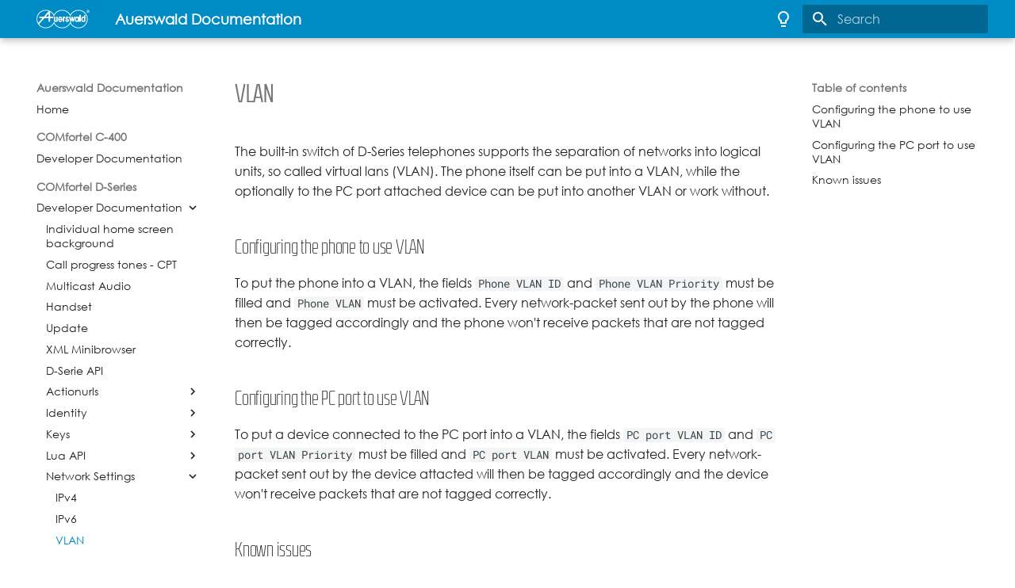

--- FILE ---
content_type: text/html
request_url: https://wiki.auerswald.de/comfortel-d-series/developer/network/vlan/
body_size: 10219
content:

<!DOCTYPE html>

<html class="no-js" lang="en">
<head>
<meta charset="utf-8"/>
<meta content="width=device-width,initial-scale=1" name="viewport"/>
<link href="https://wiki.auerswald.de/comfortel-d-series/developer/network/vlan/" rel="canonical"/>
<link href="../ipv6/" rel="prev"/>
<link href="../wifi/" rel="next"/>
<link href="../../../../assets/auerswald.svg" rel="icon"/>
<meta content="mkdocs-1.4.2, mkdocs-material-9.0.14" name="generator"/>
<title>VLAN - Auerswald Documentation</title>
<link href="../../../../assets/stylesheets/main.113286f1.min.css" rel="stylesheet"/>
<link href="../../../../assets/stylesheets/palette.a0c5b2b5.min.css" rel="stylesheet"/>
<link href="../../../../custom.css" rel="stylesheet"/>
<script>__md_scope=new URL("../../../..",location),__md_hash=e=>[...e].reduce((e,_)=>(e<<5)-e+_.charCodeAt(0),0),__md_get=(e,_=localStorage,t=__md_scope)=>JSON.parse(_.getItem(t.pathname+"."+e)),__md_set=(e,_,t=localStorage,a=__md_scope)=>{try{t.setItem(a.pathname+"."+e,JSON.stringify(_))}catch(e){}}</script>
<script>
    /* Add custom analytics integration here, e.g. */
    var property = "" 

    /* Wait for page to load and application to mount */
    // document.addEventListener("DOMContentLoaded", function() {
    //     location$.subscribe(function(url) {
            var _paq = window._paq = window._paq || [];
            /* tracker methods like "setCustomDimension" should be called before "trackPageView" */
            _paq.push(["disableCookies"]);
            _paq.push(['trackPageView']);
            _paq.push(['enableLinkTracking']);
            (function() {
                var u="https://assets.auerswald.de/webstatistik/1/";
                _paq.push(['setTrackerUrl', u+'matomo.php']);
                _paq.push(['setSiteId', '17']);
                var d=document, g=d.createElement('script'), s=d.getElementsByTagName('script')[0];
                g.async=true; g.src=u+'matomo.js'; s.parentNode.insertBefore(g,s);
            })();
    //     })
    // })
</script>
<script>"undefined"!=typeof __md_analytics&&__md_analytics()</script>
<link href="../../../../assets/stylesheets/glightbox.min.css" rel="stylesheet"/><style>
            html.glightbox-open { overflow: initial; height: 100%; }
            .gdesc-inner { font-size: 0.75rem; }
            .gslide-title { margin-top: 0px; user-select: text; }
            .gslide-desc { color: #666; user-select: text; }
            .gslide-image img { background: white; }
            
                .gscrollbar-fixer { padding-right: 15px; }
                </style><script src="../../../../assets/javascripts/glightbox.min.js"></script></head>
<body data-md-color-accent="" data-md-color-primary="" data-md-color-scheme="default" dir="ltr">
<script>var palette=__md_get("__palette");if(palette&&"object"==typeof palette.color)for(var key of Object.keys(palette.color))document.body.setAttribute("data-md-color-"+key,palette.color[key])</script>
<input autocomplete="off" class="md-toggle" data-md-toggle="drawer" id="__drawer" type="checkbox"/>
<input autocomplete="off" class="md-toggle" data-md-toggle="search" id="__search" type="checkbox"/>
<label class="md-overlay" for="__drawer"></label>
<div data-md-component="skip">
<a class="md-skip" href="#vlan">
          Skip to content
        </a>
</div>
<div data-md-component="announce">
</div>
<header class="md-header" data-md-component="header">
<nav aria-label="Header" class="md-header__inner md-grid">
<a aria-label="Auerswald Documentation" class="md-header__button md-logo" data-md-component="logo" href="../../../.." title="Auerswald Documentation">
<img alt="logo" src="../../../../assets/logo.png"/>
</a>
<label class="md-header__button md-icon" for="__drawer">
<svg viewbox="0 0 24 24" xmlns="http://www.w3.org/2000/svg"><path d="M3 6h18v2H3V6m0 5h18v2H3v-2m0 5h18v2H3v-2Z"></path></svg>
</label>
<div class="md-header__title" data-md-component="header-title">
<div class="md-header__ellipsis">
<div class="md-header__topic">
<span class="md-ellipsis">
            Auerswald Documentation
          </span>
</div>
<div class="md-header__topic" data-md-component="header-topic">
<span class="md-ellipsis">
            
              VLAN
            
          </span>
</div>
</div>
</div>
<form class="md-header__option" data-md-component="palette">
<input aria-label="Switch to dark mode" class="md-option" data-md-color-accent="" data-md-color-media="(prefers-color-scheme: light)" data-md-color-primary="" data-md-color-scheme="default" id="__palette_1" name="__palette" type="radio"/>
<label class="md-header__button md-icon" for="__palette_2" hidden="" title="Switch to dark mode">
<svg viewbox="0 0 24 24" xmlns="http://www.w3.org/2000/svg"><path d="M12 2a7 7 0 0 1 7 7c0 2.38-1.19 4.47-3 5.74V17a1 1 0 0 1-1 1H9a1 1 0 0 1-1-1v-2.26C6.19 13.47 5 11.38 5 9a7 7 0 0 1 7-7M9 21v-1h6v1a1 1 0 0 1-1 1h-4a1 1 0 0 1-1-1m3-17a5 5 0 0 0-5 5c0 2.05 1.23 3.81 3 4.58V16h4v-2.42c1.77-.77 3-2.53 3-4.58a5 5 0 0 0-5-5Z"></path></svg>
</label>
<input aria-label="Switch to light mode" class="md-option" data-md-color-accent="" data-md-color-media="(prefers-color-scheme: dark)" data-md-color-primary="" data-md-color-scheme="slate" id="__palette_2" name="__palette" type="radio"/>
<label class="md-header__button md-icon" for="__palette_1" hidden="" title="Switch to light mode">
<svg viewbox="0 0 24 24" xmlns="http://www.w3.org/2000/svg"><path d="M12 2a7 7 0 0 0-7 7c0 2.38 1.19 4.47 3 5.74V17a1 1 0 0 0 1 1h6a1 1 0 0 0 1-1v-2.26c1.81-1.27 3-3.36 3-5.74a7 7 0 0 0-7-7M9 21a1 1 0 0 0 1 1h4a1 1 0 0 0 1-1v-1H9v1Z"></path></svg>
</label>
</form>
<label class="md-header__button md-icon" for="__search">
<svg viewbox="0 0 24 24" xmlns="http://www.w3.org/2000/svg"><path d="M9.5 3A6.5 6.5 0 0 1 16 9.5c0 1.61-.59 3.09-1.56 4.23l.27.27h.79l5 5-1.5 1.5-5-5v-.79l-.27-.27A6.516 6.516 0 0 1 9.5 16 6.5 6.5 0 0 1 3 9.5 6.5 6.5 0 0 1 9.5 3m0 2C7 5 5 7 5 9.5S7 14 9.5 14 14 12 14 9.5 12 5 9.5 5Z"></path></svg>
</label>
<div class="md-search" data-md-component="search" role="dialog">
<label class="md-search__overlay" for="__search"></label>
<div class="md-search__inner" role="search">
<form class="md-search__form" name="search">
<input aria-label="Search" autocapitalize="off" autocomplete="off" autocorrect="off" class="md-search__input" data-md-component="search-query" name="query" placeholder="Search" required="" spellcheck="false" type="text"/>
<label class="md-search__icon md-icon" for="__search">
<svg viewbox="0 0 24 24" xmlns="http://www.w3.org/2000/svg"><path d="M9.5 3A6.5 6.5 0 0 1 16 9.5c0 1.61-.59 3.09-1.56 4.23l.27.27h.79l5 5-1.5 1.5-5-5v-.79l-.27-.27A6.516 6.516 0 0 1 9.5 16 6.5 6.5 0 0 1 3 9.5 6.5 6.5 0 0 1 9.5 3m0 2C7 5 5 7 5 9.5S7 14 9.5 14 14 12 14 9.5 12 5 9.5 5Z"></path></svg>
<svg viewbox="0 0 24 24" xmlns="http://www.w3.org/2000/svg"><path d="M20 11v2H8l5.5 5.5-1.42 1.42L4.16 12l7.92-7.92L13.5 5.5 8 11h12Z"></path></svg>
</label>
<nav aria-label="Search" class="md-search__options">
<button aria-label="Clear" class="md-search__icon md-icon" tabindex="-1" title="Clear" type="reset">
<svg viewbox="0 0 24 24" xmlns="http://www.w3.org/2000/svg"><path d="M19 6.41 17.59 5 12 10.59 6.41 5 5 6.41 10.59 12 5 17.59 6.41 19 12 13.41 17.59 19 19 17.59 13.41 12 19 6.41Z"></path></svg>
</button>
</nav>
</form>
<div class="md-search__output">
<div class="md-search__scrollwrap" data-md-scrollfix="">
<div class="md-search-result" data-md-component="search-result">
<div class="md-search-result__meta">
            Initializing search
          </div>
<ol class="md-search-result__list" role="presentation"></ol>
</div>
</div>
</div>
</div>
</div>
</nav>
</header>
<div class="md-container" data-md-component="container">
<main class="md-main" data-md-component="main">
<div class="md-main__inner md-grid">
<div class="md-sidebar md-sidebar--primary" data-md-component="sidebar" data-md-type="navigation">
<div class="md-sidebar__scrollwrap">
<div class="md-sidebar__inner">
<nav aria-label="Navigation" class="md-nav md-nav--primary" data-md-level="0">
<label class="md-nav__title" for="__drawer">
<a aria-label="Auerswald Documentation" class="md-nav__button md-logo" data-md-component="logo" href="../../../.." title="Auerswald Documentation">
<img alt="logo" src="../../../../assets/logo.png"/>
</a>
    Auerswald Documentation
  </label>
<ul class="md-nav__list" data-md-scrollfix="">
<li class="md-nav__item">
<a class="md-nav__link" href="../../../..">
        Home
      </a>
</li>
<li class="md-nav__item md-nav__item--section md-nav__item--nested">
<input class="md-nav__toggle md-toggle" id="__nav_2" type="checkbox"/>
<label class="md-nav__link" for="__nav_2" id="__nav_2_label" tabindex="0">
          COMfortel C-400
          <span class="md-nav__icon md-icon"></span>
</label>
<nav aria-expanded="false" aria-labelledby="__nav_2_label" class="md-nav" data-md-level="1">
<label class="md-nav__title" for="__nav_2">
<span class="md-nav__icon md-icon"></span>
          COMfortel C-400
        </label>
<ul class="md-nav__list" data-md-scrollfix="">
<li class="md-nav__item md-nav__item--nested">
<input class="md-nav__toggle md-toggle" id="__nav_2_1" type="checkbox"/>
<div class="md-nav__link md-nav__link--index">
<a href="../../../../comfortelc400/developer/">Developer Documentation</a>
</div>
<nav aria-expanded="false" aria-labelledby="__nav_2_1_label" class="md-nav" data-md-level="2">
<label class="md-nav__title" for="__nav_2_1">
<span class="md-nav__icon md-icon"></span>
          Developer Documentation
        </label>
<ul class="md-nav__list" data-md-scrollfix="">
</ul>
</nav>
</li>
</ul>
</nav>
</li>
<li class="md-nav__item md-nav__item--active md-nav__item--section md-nav__item--nested">
<input checked="" class="md-nav__toggle md-toggle" id="__nav_3" type="checkbox"/>
<label class="md-nav__link" for="__nav_3" id="__nav_3_label" tabindex="0">
          COMfortel D-Series
          <span class="md-nav__icon md-icon"></span>
</label>
<nav aria-expanded="true" aria-labelledby="__nav_3_label" class="md-nav" data-md-level="1">
<label class="md-nav__title" for="__nav_3">
<span class="md-nav__icon md-icon"></span>
          COMfortel D-Series
        </label>
<ul class="md-nav__list" data-md-scrollfix="">
<li class="md-nav__item md-nav__item--active md-nav__item--nested">
<input checked="" class="md-nav__toggle md-toggle" id="__nav_3_1" type="checkbox"/>
<label class="md-nav__link" for="__nav_3_1" id="__nav_3_1_label" tabindex="0">
          Developer Documentation
          <span class="md-nav__icon md-icon"></span>
</label>
<nav aria-expanded="true" aria-labelledby="__nav_3_1_label" class="md-nav" data-md-level="2">
<label class="md-nav__title" for="__nav_3_1">
<span class="md-nav__icon md-icon"></span>
          Developer Documentation
        </label>
<ul class="md-nav__list" data-md-scrollfix="">
<li class="md-nav__item">
<a class="md-nav__link" href="../../change_background/">
        Individual home screen background
      </a>
</li>
<li class="md-nav__item">
<a class="md-nav__link" href="../../cpt/">
        Call progress tones - CPT
      </a>
</li>
<li class="md-nav__item">
<a class="md-nav__link" href="../../multicast/">
        Multicast Audio
      </a>
</li>
<li class="md-nav__item">
<a class="md-nav__link" href="../../receiver/">
        Handset
      </a>
</li>
<li class="md-nav__item">
<a class="md-nav__link" href="../../update/">
        Update
      </a>
</li>
<li class="md-nav__item">
<a class="md-nav__link" href="../../xmlminibrowser/">
        XML Minibrowser
      </a>
</li>
<li class="md-nav__item">
<a class="md-nav__link" href="../../yaml/">
        D-Serie API
      </a>
</li>
<li class="md-nav__item md-nav__item--nested">
<input class="md-nav__toggle md-toggle" id="__nav_3_1_8" type="checkbox"/>
<div class="md-nav__link md-nav__link--index">
<a href="../../actionurls/">Actionurls</a>
<label for="__nav_3_1_8">
<span class="md-nav__icon md-icon"></span>
</label>
</div>
<nav aria-expanded="false" aria-labelledby="__nav_3_1_8_label" class="md-nav" data-md-level="3">
<label class="md-nav__title" for="__nav_3_1_8">
<span class="md-nav__icon md-icon"></span>
          Actionurls
        </label>
<ul class="md-nav__list" data-md-scrollfix="">
<li class="md-nav__item">
<a class="md-nav__link" href="../../actionurls/commands/">
        Action Url API
      </a>
</li>
</ul>
</nav>
</li>
<li class="md-nav__item md-nav__item--nested">
<input class="md-nav__toggle md-toggle" id="__nav_3_1_9" type="checkbox"/>
<div class="md-nav__link md-nav__link--index">
<a href="../../identity/">Identity</a>
<label for="__nav_3_1_9">
<span class="md-nav__icon md-icon"></span>
</label>
</div>
<nav aria-expanded="false" aria-labelledby="__nav_3_1_9_label" class="md-nav" data-md-level="3">
<label class="md-nav__title" for="__nav_3_1_9">
<span class="md-nav__icon md-icon"></span>
          Identity
        </label>
<ul class="md-nav__list" data-md-scrollfix="">
<li class="md-nav__item">
<a class="md-nav__link" href="../../identity/audio_codecs/">
        Audio Codecs
      </a>
</li>
<li class="md-nav__item">
<a class="md-nav__link" href="../../identity/dialplan/">
        Dialplan
      </a>
</li>
</ul>
</nav>
</li>
<li class="md-nav__item md-nav__item--nested">
<input class="md-nav__toggle md-toggle" id="__nav_3_1_10" type="checkbox"/>
<div class="md-nav__link md-nav__link--index">
<a href="../../keys/">Keys</a>
<label for="__nav_3_1_10">
<span class="md-nav__icon md-icon"></span>
</label>
</div>
<nav aria-expanded="false" aria-labelledby="__nav_3_1_10_label" class="md-nav" data-md-level="3">
<label class="md-nav__title" for="__nav_3_1_10">
<span class="md-nav__icon md-icon"></span>
          Keys
        </label>
<ul class="md-nav__list" data-md-scrollfix="">
<li class="md-nav__item">
<a class="md-nav__link" href="../../keys/feature_codes/">
        Feature Codes
      </a>
</li>
<li class="md-nav__item">
<a class="md-nav__link" href="../../keys/pickup/">
        Pickup
      </a>
</li>
<li class="md-nav__item md-nav__item--nested">
<input class="md-nav__toggle md-toggle" id="__nav_3_1_10_4" type="checkbox"/>
<div class="md-nav__link md-nav__link--index">
<a href="../../keys/templates/">Templates</a>
<label for="__nav_3_1_10_4">
<span class="md-nav__icon md-icon"></span>
</label>
</div>
<nav aria-expanded="false" aria-labelledby="__nav_3_1_10_4_label" class="md-nav" data-md-level="4">
<label class="md-nav__title" for="__nav_3_1_10_4">
<span class="md-nav__icon md-icon"></span>
          Templates
        </label>
<ul class="md-nav__list" data-md-scrollfix="">
<li class="md-nav__item md-nav__item--nested">
<input class="md-nav__toggle md-toggle" id="__nav_3_1_10_4_2" type="checkbox"/>
<div class="md-nav__link md-nav__link--index">
<a href="../../keys/templates/default/">Default Templates</a>
<label for="__nav_3_1_10_4_2">
<span class="md-nav__icon md-icon"></span>
</label>
</div>
<nav aria-expanded="false" aria-labelledby="__nav_3_1_10_4_2_label" class="md-nav" data-md-level="5">
<label class="md-nav__title" for="__nav_3_1_10_4_2">
<span class="md-nav__icon md-icon"></span>
          Default Templates
        </label>
<ul class="md-nav__list" data-md-scrollfix="">
<li class="md-nav__item">
<a class="md-nav__link" href="../../keys/templates/default/speed_dial/">
        Speed dial
      </a>
</li>
<li class="md-nav__item">
<a class="md-nav__link" href="../../keys/templates/default/identity/">
        Identity
      </a>
</li>
<li class="md-nav__item">
<a class="md-nav__link" href="../../keys/templates/default/anonymous/">
        Anonymous call
      </a>
</li>
<li class="md-nav__item">
<a class="md-nav__link" href="../../keys/templates/default/call_waiting/">
        Call waiting
      </a>
</li>
<li class="md-nav__item">
<a class="md-nav__link" href="../../keys/templates/default/cfwd_all/">
        Call forwarding immediately
      </a>
</li>
<li class="md-nav__item">
<a class="md-nav__link" href="../../keys/templates/default/cfwd_busy/">
        Call forwarding on busy
      </a>
</li>
<li class="md-nav__item">
<a class="md-nav__link" href="../../keys/templates/default/cfwd_no_reply/">
        Call forwarding on no reply
      </a>
</li>
<li class="md-nav__item">
<a class="md-nav__link" href="../../keys/templates/default/clean_app/">
        Cleaning
      </a>
</li>
<li class="md-nav__item">
<a class="md-nav__link" href="../../keys/templates/default/dnd/">
        Do not disturb
      </a>
</li>
<li class="md-nav__item">
<a class="md-nav__link" href="../../keys/templates/default/dtmf_call/">
        DTMF Call
      </a>
</li>
<li class="md-nav__item">
<a class="md-nav__link" href="../../keys/templates/default/dtmf_relay/">
        DTMF-Relay
      </a>
</li>
<li class="md-nav__item">
<a class="md-nav__link" href="../../keys/templates/default/mute_ringing/">
        Mute ringing
      </a>
</li>
<li class="md-nav__item">
<a class="md-nav__link" href="../../keys/templates/default/park_pos/">
        Park position
      </a>
</li>
<li class="md-nav__item">
<a class="md-nav__link" href="../../keys/templates/default/pickup/">
        Pickup
      </a>
</li>
<li class="md-nav__item">
<a class="md-nav__link" href="../../keys/templates/default/pickup_setting/">
        Pickup list
      </a>
</li>
<li class="md-nav__item">
<a class="md-nav__link" href="../../keys/templates/default/silent_alert/">
        Silent Alert
      </a>
</li>
<li class="md-nav__item">
<a class="md-nav__link" href="../../keys/templates/default/sip_message/">
        SIP message
      </a>
</li>
<li class="md-nav__item">
<a class="md-nav__link" href="../../keys/templates/default/voicemail/">
        Voicemail
      </a>
</li>
<li class="md-nav__item">
<a class="md-nav__link" href="../../keys/templates/default/vpn/">
        VPN
      </a>
</li>
<li class="md-nav__item">
<a class="md-nav__link" href="../../keys/templates/default/xml_minibrowser/">
        XML Minibrowser
      </a>
</li>
<li class="md-nav__item md-nav__item--nested">
<input class="md-nav__toggle md-toggle" id="__nav_3_1_10_4_2_22" type="checkbox"/>
<label class="md-nav__link" for="__nav_3_1_10_4_2_22" id="__nav_3_1_10_4_2_22_label" tabindex="0">
          D400 / D600 exclusive
          <span class="md-nav__icon md-icon"></span>
</label>
<nav aria-expanded="false" aria-labelledby="__nav_3_1_10_4_2_22_label" class="md-nav" data-md-level="6">
<label class="md-nav__title" for="__nav_3_1_10_4_2_22">
<span class="md-nav__icon md-icon"></span>
          D400 / D600 exclusive
        </label>
<ul class="md-nav__list" data-md-scrollfix="">
<li class="md-nav__item">
<a class="md-nav__link" href="../../keys/templates/default/bluetooth/">
        Bluetooth
      </a>
</li>
<li class="md-nav__item">
<a class="md-nav__link" href="../../keys/templates/default/browser/">
        Browser
      </a>
</li>
</ul>
</nav>
</li>
</ul>
</nav>
</li>
<li class="md-nav__item md-nav__item--nested">
<input class="md-nav__toggle md-toggle" id="__nav_3_1_10_4_3" type="checkbox"/>
<div class="md-nav__link md-nav__link--index">
<a href="../../keys/templates/vendor/">Vendor Templates</a>
<label for="__nav_3_1_10_4_3">
<span class="md-nav__icon md-icon"></span>
</label>
</div>
<nav aria-expanded="false" aria-labelledby="__nav_3_1_10_4_3_label" class="md-nav" data-md-level="5">
<label class="md-nav__title" for="__nav_3_1_10_4_3">
<span class="md-nav__icon md-icon"></span>
          Vendor Templates
        </label>
<ul class="md-nav__list" data-md-scrollfix="">
<li class="md-nav__item">
<a class="md-nav__link" href="../../keys/templates/vendor/activate_config/">
        Activate config
      </a>
</li>
<li class="md-nav__item">
<a class="md-nav__link" href="../../keys/templates/vendor/auto_config_switch/">
        Automatic configuration switching
      </a>
</li>
<li class="md-nav__item">
<a class="md-nav__link" href="../../keys/templates/vendor/cfwd_all/">
        Call forwarding immediately
      </a>
</li>
<li class="md-nav__item">
<a class="md-nav__link" href="../../keys/templates/vendor/cfwd_busy/">
        Call forwarding on busy
      </a>
</li>
<li class="md-nav__item">
<a class="md-nav__link" href="../../keys/templates/vendor/cfwd_no_reply/">
        Call forwarding on no reply
      </a>
</li>
<li class="md-nav__item">
<a class="md-nav__link" href="../../keys/templates/vendor/cfwd_x_all/">
        Call forwarding immediately to an exchange
      </a>
</li>
<li class="md-nav__item">
<a class="md-nav__link" href="../../keys/templates/vendor/cfwd_x_busy/">
        Call forwarding on busy to an exchange
      </a>
</li>
<li class="md-nav__item">
<a class="md-nav__link" href="../../keys/templates/vendor/cfwd_x_no_reply/">
        Call forwarding on no reply to an exchange
      </a>
</li>
<li class="md-nav__item">
<a class="md-nav__link" href="../../keys/templates/vendor/dnd/">
        Do not disturb
      </a>
</li>
<li class="md-nav__item">
<a class="md-nav__link" href="../../keys/templates/vendor/group/">
        Group
      </a>
</li>
<li class="md-nav__item">
<a class="md-nav__link" href="../../keys/templates/vendor/group_incoming/">
        Group (incoming)
      </a>
</li>
<li class="md-nav__item">
<a class="md-nav__link" href="../../keys/templates/vendor/group_outgoing/">
        Group (outgoing)
      </a>
</li>
<li class="md-nav__item">
<a class="md-nav__link" href="../../keys/templates/vendor/relay/">
        Relay
      </a>
</li>
</ul>
</nav>
</li>
<li class="md-nav__item md-nav__item--nested">
<input class="md-nav__toggle md-toggle" id="__nav_3_1_10_4_4" type="checkbox"/>
<div class="md-nav__link md-nav__link--index">
<a href="../../keys/templates/examples/">Examples</a>
<label for="__nav_3_1_10_4_4">
<span class="md-nav__icon md-icon"></span>
</label>
</div>
<nav aria-expanded="false" aria-labelledby="__nav_3_1_10_4_4_label" class="md-nav" data-md-level="5">
<label class="md-nav__title" for="__nav_3_1_10_4_4">
<span class="md-nav__icon md-icon"></span>
          Examples
        </label>
<ul class="md-nav__list" data-md-scrollfix="">
<li class="md-nav__item">
<a class="md-nav__link" href="../../keys/templates/examples/browser/">
        Browser
      </a>
</li>
<li class="md-nav__item">
<a class="md-nav__link" href="../../keys/templates/examples/call_fwd_in_pbx/">
        Call forwarding in Auerswald PBX (lua)
      </a>
</li>
<li class="md-nav__item">
<a class="md-nav__link" href="../../keys/templates/examples/call_fwd_locally/">
        Call forwarding locally (lua)
      </a>
</li>
<li class="md-nav__item">
<a class="md-nav__link" href="../../keys/templates/examples/identity_active/">
        Identity active/inactive
      </a>
</li>
<li class="md-nav__item">
<a class="md-nav__link" href="../../keys/templates/examples/identity_toggle_with_blf_change/">
        Identity toggle with BLF
      </a>
</li>
<li class="md-nav__item">
<a class="md-nav__link" href="../../keys/templates/examples/ipcam/">
        IpCam
      </a>
</li>
<li class="md-nav__item">
<a class="md-nav__link" href="../../keys/templates/examples/opendialscreen/">
        OpenDialer
      </a>
</li>
<li class="md-nav__item">
<a class="md-nav__link" href="../../keys/templates/examples/relais/">
        Relay (lua)
      </a>
</li>
<li class="md-nav__item">
<a class="md-nav__link" href="../../keys/templates/examples/ringer/">
        Ringer (lua)
      </a>
</li>
<li class="md-nav__item">
<a class="md-nav__link" href="../../keys/templates/examples/speeddial/">
        Speed dial (via function-tree)
      </a>
</li>
<li class="md-nav__item">
<a class="md-nav__link" href="../../keys/templates/examples/speeddial_no_blf/">
        Speed dial without subscription/BLF (via function-tree)
      </a>
</li>
<li class="md-nav__item">
<a class="md-nav__link" href="../../keys/templates/examples/use_minibrowser_for_login/">
        Login key that uses the minibrowser
      </a>
</li>
<li class="md-nav__item md-nav__item--nested">
<input class="md-nav__toggle md-toggle" id="__nav_3_1_10_4_4_14" type="checkbox"/>
<div class="md-nav__link md-nav__link--index">
<a href="../../keys/templates/examples/teams_integration/">Teams integration</a>
<label for="__nav_3_1_10_4_4_14">
<span class="md-nav__icon md-icon"></span>
</label>
</div>
<nav aria-expanded="false" aria-labelledby="__nav_3_1_10_4_4_14_label" class="md-nav" data-md-level="6">
<label class="md-nav__title" for="__nav_3_1_10_4_4_14">
<span class="md-nav__icon md-icon"></span>
          Teams integration
        </label>
<ul class="md-nav__list" data-md-scrollfix="">
<li class="md-nav__item">
<a class="md-nav__link" href="../../keys/templates/examples/teams_integration/speeddial_teams.xml/">
        Speeddial teams.xml
      </a>
</li>
<li class="md-nav__item">
<a class="md-nav__link" href="../../keys/templates/examples/teams_integration/teams_all.xml/">
        Teams all.xml
      </a>
</li>
<li class="md-nav__item">
<a class="md-nav__link" href="../../keys/templates/examples/teams_integration/teams_dnd.xml/">
        Teams dnd.xml
      </a>
</li>
<li class="md-nav__item">
<a class="md-nav__link" href="../../keys/templates/examples/teams_integration/teams_presence.xml/">
        Teams presence.xml
      </a>
</li>
<li class="md-nav__item">
<a class="md-nav__link" href="../../keys/templates/examples/teams_integration/teams_refresh.xml/">
        Teams refresh.xml
      </a>
</li>
</ul>
</nav>
</li>
</ul>
</nav>
</li>
</ul>
</nav>
</li>
<li class="md-nav__item md-nav__item--nested">
<input class="md-nav__toggle md-toggle" id="__nav_3_1_10_5" type="checkbox"/>
<div class="md-nav__link md-nav__link--index">
<a href="../../keys/types/">Types</a>
<label for="__nav_3_1_10_5">
<span class="md-nav__icon md-icon"></span>
</label>
</div>
<nav aria-expanded="false" aria-labelledby="__nav_3_1_10_5_label" class="md-nav" data-md-level="4">
<label class="md-nav__title" for="__nav_3_1_10_5">
<span class="md-nav__icon md-icon"></span>
          Types
        </label>
<ul class="md-nav__list" data-md-scrollfix="">
<li class="md-nav__item">
<a class="md-nav__link" href="../../keys/types/lua/">
        Lua
      </a>
</li>
<li class="md-nav__item">
<a class="md-nav__link" href="../../keys/types/dialog/">
        Dialog
      </a>
</li>
<li class="md-nav__item">
<a class="md-nav__link" href="../../keys/types/http/">
        HTTP
      </a>
</li>
<li class="md-nav__item">
<a class="md-nav__link" href="../../keys/types/intent/">
        Intent
      </a>
</li>
<li class="md-nav__item">
<a class="md-nav__link" href="../../keys/types/invite/">
        Invite
      </a>
</li>
<li class="md-nav__item">
<a class="md-nav__link" href="../../keys/types/ledsetting/">
        LED Setting
      </a>
</li>
<li class="md-nav__item">
<a class="md-nav__link" href="../../keys/types/presence/">
        Presence
      </a>
</li>
<li class="md-nav__item">
<a class="md-nav__link" href="../../keys/types/setting/">
        Setting
      </a>
</li>
<li class="md-nav__item">
<a class="md-nav__link" href="../../keys/types/speeddial/">
        Speed Dial
      </a>
</li>
</ul>
</nav>
</li>
</ul>
</nav>
</li>
<li class="md-nav__item md-nav__item--nested">
<input class="md-nav__toggle md-toggle" id="__nav_3_1_11" type="checkbox"/>
<div class="md-nav__link md-nav__link--index">
<a href="../../luaapi/">Lua API</a>
<label for="__nav_3_1_11">
<span class="md-nav__icon md-icon"></span>
</label>
</div>
<nav aria-expanded="false" aria-labelledby="__nav_3_1_11_label" class="md-nav" data-md-level="3">
<label class="md-nav__title" for="__nav_3_1_11">
<span class="md-nav__icon md-icon"></span>
          Lua API
        </label>
<ul class="md-nav__list" data-md-scrollfix="">
<li class="md-nav__item">
<a class="md-nav__link" href="../../luaapi/add-any-lua-lib/">
        Add any Lua Lib
      </a>
</li>
<li class="md-nav__item md-nav__item--nested">
<input class="md-nav__toggle md-toggle" id="__nav_3_1_11_3" type="checkbox"/>
<label class="md-nav__link" for="__nav_3_1_11_3" id="__nav_3_1_11_3_label" tabindex="0">
          API Versions
          <span class="md-nav__icon md-icon"></span>
</label>
<nav aria-expanded="false" aria-labelledby="__nav_3_1_11_3_label" class="md-nav" data-md-level="4">
<label class="md-nav__title" for="__nav_3_1_11_3">
<span class="md-nav__icon md-icon"></span>
          API Versions
        </label>
<ul class="md-nav__list" data-md-scrollfix="">
<li class="md-nav__item">
<a class="md-nav__link" href="../../luaapi/api_versions/functions_1.10/">
        Version 1.10
      </a>
</li>
<li class="md-nav__item">
<a class="md-nav__link" href="../../luaapi/api_versions/functions_1.4/">
        Version 1.4
      </a>
</li>
<li class="md-nav__item">
<a class="md-nav__link" href="../../luaapi/api_versions/functions_1.6/">
        Version 1.6
      </a>
</li>
<li class="md-nav__item">
<a class="md-nav__link" href="../../luaapi/api_versions/functions_2.0/">
        Version 2.0
      </a>
</li>
<li class="md-nav__item">
<a class="md-nav__link" href="../../luaapi/api_versions/functions_2.2/">
        Version 2.2
      </a>
</li>
<li class="md-nav__item">
<a class="md-nav__link" href="../../luaapi/api_versions/functions_2.4/">
        Version 2.4 and 2.6
      </a>
</li>
<li class="md-nav__item">
<a class="md-nav__link" href="../../luaapi/api_versions/functions_2.6/">
        Version 2.6
      </a>
</li>
<li class="md-nav__item">
<a class="md-nav__link" href="../../luaapi/api_versions/functions_current/">
        Version 2.8
      </a>
</li>
</ul>
</nav>
</li>
<li class="md-nav__item md-nav__item--nested">
<input class="md-nav__toggle md-toggle" id="__nav_3_1_11_4" type="checkbox"/>
<div class="md-nav__link md-nav__link--index">
<a href="../../luaapi/examples/">Examples</a>
<label for="__nav_3_1_11_4">
<span class="md-nav__icon md-icon"></span>
</label>
</div>
<nav aria-expanded="false" aria-labelledby="__nav_3_1_11_4_label" class="md-nav" data-md-level="4">
<label class="md-nav__title" for="__nav_3_1_11_4">
<span class="md-nav__icon md-icon"></span>
          Examples
        </label>
<ul class="md-nav__list" data-md-scrollfix="">
<li class="md-nav__item">
<a class="md-nav__link" href="../../luaapi/examples/minibrowser_auto_launch/">
        MinibrowserTrigger
      </a>
</li>
</ul>
</nav>
</li>
<li class="md-nav__item md-nav__item--nested">
<input class="md-nav__toggle md-toggle" id="__nav_3_1_11_5" type="checkbox"/>
<div class="md-nav__link md-nav__link--index">
<a href="../../luaapi/interactive-lua-via-http/">Interactive lua via http</a>
<label for="__nav_3_1_11_5">
<span class="md-nav__icon md-icon"></span>
</label>
</div>
<nav aria-expanded="false" aria-labelledby="__nav_3_1_11_5_label" class="md-nav" data-md-level="4">
<label class="md-nav__title" for="__nav_3_1_11_5">
<span class="md-nav__icon md-icon"></span>
          Interactive lua via http
        </label>
<ul class="md-nav__list" data-md-scrollfix="">
<li class="md-nav__item">
<a class="md-nav__link" href="../../luaapi/interactive-lua-via-http/skript/">
        Skript
      </a>
</li>
</ul>
</nav>
</li>
<li class="md-nav__item md-nav__item--nested">
<input class="md-nav__toggle md-toggle" id="__nav_3_1_11_6" type="checkbox"/>
<div class="md-nav__link md-nav__link--index">
<a href="../../luaapi/live-docu/">Live Documentation</a>
<label for="__nav_3_1_11_6">
<span class="md-nav__icon md-icon"></span>
</label>
</div>
<nav aria-expanded="false" aria-labelledby="__nav_3_1_11_6_label" class="md-nav" data-md-level="4">
<label class="md-nav__title" for="__nav_3_1_11_6">
<span class="md-nav__icon md-icon"></span>
          Live Documentation
        </label>
<ul class="md-nav__list" data-md-scrollfix="">
<li class="md-nav__item md-nav__item--nested">
<input class="md-nav__toggle md-toggle" id="__nav_3_1_11_6_2" type="checkbox"/>
<label class="md-nav__link" for="__nav_3_1_11_6_2" id="__nav_3_1_11_6_2_label" tabindex="0">
          Examples
          <span class="md-nav__icon md-icon"></span>
</label>
<nav aria-expanded="false" aria-labelledby="__nav_3_1_11_6_2_label" class="md-nav" data-md-level="5">
<label class="md-nav__title" for="__nav_3_1_11_6_2">
<span class="md-nav__icon md-icon"></span>
          Examples
        </label>
<ul class="md-nav__list" data-md-scrollfix="">
<li class="md-nav__item">
<a class="md-nav__link" href="../../luaapi/live-docu/examples/get_docu/">
        debug.getDocu() example
      </a>
</li>
<li class="md-nav__item">
<a class="md-nav__link" href="../../luaapi/live-docu/examples/get_loadables/">
        debug.getLoadableLibs() example
      </a>
</li>
<li class="md-nav__item">
<a class="md-nav__link" href="../../luaapi/live-docu/examples/get_overview/">
        read tables example
      </a>
</li>
</ul>
</nav>
</li>
</ul>
</nav>
</li>
</ul>
</nav>
</li>
<li class="md-nav__item md-nav__item--active md-nav__item--nested">
<input checked="" class="md-nav__toggle md-toggle" id="__nav_3_1_12" type="checkbox"/>
<div class="md-nav__link md-nav__link--index">
<a href="../">Network Settings</a>
<label for="__nav_3_1_12">
<span class="md-nav__icon md-icon"></span>
</label>
</div>
<nav aria-expanded="true" aria-labelledby="__nav_3_1_12_label" class="md-nav" data-md-level="3">
<label class="md-nav__title" for="__nav_3_1_12">
<span class="md-nav__icon md-icon"></span>
          Network Settings
        </label>
<ul class="md-nav__list" data-md-scrollfix="">
<li class="md-nav__item">
<a class="md-nav__link" href="../ipv4/">
        IPv4
      </a>
</li>
<li class="md-nav__item">
<a class="md-nav__link" href="../ipv6/">
        IPv6
      </a>
</li>
<li class="md-nav__item md-nav__item--active">
<input class="md-nav__toggle md-toggle" id="__toc" type="checkbox"/>
<label class="md-nav__link md-nav__link--active" for="__toc">
          VLAN
          <span class="md-nav__icon md-icon"></span>
</label>
<a class="md-nav__link md-nav__link--active" href="./">
        VLAN
      </a>
<nav aria-label="Table of contents" class="md-nav md-nav--secondary">
<label class="md-nav__title" for="__toc">
<span class="md-nav__icon md-icon"></span>
      Table of contents
    </label>
<ul class="md-nav__list" data-md-component="toc" data-md-scrollfix="">
<li class="md-nav__item">
<a class="md-nav__link" href="#configuring-the-phone-to-use-vlan">
    Configuring the phone to use VLAN
  </a>
</li>
<li class="md-nav__item">
<a class="md-nav__link" href="#configuring-the-pc-port-to-use-vlan">
    Configuring the PC port to use VLAN
  </a>
</li>
<li class="md-nav__item">
<a class="md-nav__link" href="#known-issues">
    Known issues
  </a>
</li>
</ul>
</nav>
</li>
<li class="md-nav__item">
<a class="md-nav__link" href="../wifi/">
        WiFi
      </a>
</li>
</ul>
</nav>
</li>
<li class="md-nav__item md-nav__item--nested">
<input class="md-nav__toggle md-toggle" id="__nav_3_1_13" type="checkbox"/>
<div class="md-nav__link md-nav__link--index">
<a href="../../provisioning/">Provisioning</a>
<label for="__nav_3_1_13">
<span class="md-nav__icon md-icon"></span>
</label>
</div>
<nav aria-expanded="false" aria-labelledby="__nav_3_1_13_label" class="md-nav" data-md-level="3">
<label class="md-nav__title" for="__nav_3_1_13">
<span class="md-nav__icon md-icon"></span>
          Provisioning
        </label>
<ul class="md-nav__list" data-md-scrollfix="">
<li class="md-nav__item">
<a class="md-nav__link" href="../../provisioning/migrationindetail/">
        Migration of old Settings
      </a>
</li>
<li class="md-nav__item">
<a class="md-nav__link" href="../../provisioning/patchindetail/">
        Patching Settings
      </a>
</li>
<li class="md-nav__item">
<a class="md-nav__link" href="../../provisioning/unsolicited_notify/">
        Unsolicited Notify
      </a>
</li>
<li class="md-nav__item md-nav__item--nested">
<input class="md-nav__toggle md-toggle" id="__nav_3_1_13_5" type="checkbox"/>
<div class="md-nav__link md-nav__link--index">
<a href="../../provisioning/settings/">Settings</a>
<label for="__nav_3_1_13_5">
<span class="md-nav__icon md-icon"></span>
</label>
</div>
<nav aria-expanded="false" aria-labelledby="__nav_3_1_13_5_label" class="md-nav" data-md-level="4">
<label class="md-nav__title" for="__nav_3_1_13_5">
<span class="md-nav__icon md-icon"></span>
          Settings
        </label>
<ul class="md-nav__list" data-md-scrollfix="">
<li class="md-nav__item">
<a class="md-nav__link" href="../../provisioning/settings/aboutPhone/">
        AboutPhone
      </a>
</li>
<li class="md-nav__item">
<a class="md-nav__link" href="../../provisioning/settings/apps/">
        Apps
      </a>
</li>
<li class="md-nav__item">
<a class="md-nav__link" href="../../provisioning/settings/contactList/">
        ContactList
      </a>
</li>
<li class="md-nav__item">
<a class="md-nav__link" href="../../provisioning/settings/contacts/">
        Contacts
      </a>
</li>
<li class="md-nav__item">
<a class="md-nav__link" href="../../provisioning/settings/devices/">
        Devices
      </a>
</li>
<li class="md-nav__item">
<a class="md-nav__link" href="../../provisioning/settings/display/">
        Display
      </a>
</li>
<li class="md-nav__item">
<a class="md-nav__link" href="../../provisioning/settings/filtersettings/">
        FilterSettings
      </a>
</li>
<li class="md-nav__item">
<a class="md-nav__link" href="../../provisioning/settings/homeScreenDesign/">
        HomeScreenDesign
      </a>
</li>
<li class="md-nav__item">
<a class="md-nav__link" href="../../provisioning/settings/identities/">
        Identities
      </a>
</li>
<li class="md-nav__item">
<a class="md-nav__link" href="../../provisioning/settings/keyLayer/">
        KeyLayer
      </a>
</li>
<li class="md-nav__item">
<a class="md-nav__link" href="../../provisioning/settings/keys/">
        Keys
      </a>
</li>
<li class="md-nav__item">
<a class="md-nav__link" href="../../provisioning/settings/locales/">
        Locales
      </a>
</li>
<li class="md-nav__item">
<a class="md-nav__link" href="../../provisioning/settings/logging/">
        Logging
      </a>
</li>
<li class="md-nav__item">
<a class="md-nav__link" href="../../provisioning/settings/luaAutoStarters/">
        LuaAutoStarters
      </a>
</li>
<li class="md-nav__item">
<a class="md-nav__link" href="../../provisioning/settings/luaConfig/">
        LuaConfig
      </a>
</li>
<li class="md-nav__item">
<a class="md-nav__link" href="../../provisioning/settings/luaLibraries/">
        LuaLibraries
      </a>
</li>
<li class="md-nav__item">
<a class="md-nav__link" href="../../provisioning/settings/network/">
        Network
      </a>
</li>
<li class="md-nav__item">
<a class="md-nav__link" href="../../provisioning/settings/privacy/">
        Privacy
      </a>
</li>
<li class="md-nav__item">
<a class="md-nav__link" href="../../provisioning/settings/provisioning/">
        Provisioning
      </a>
</li>
<li class="md-nav__item">
<a class="md-nav__link" href="../../provisioning/settings/remoteAccess/">
        RemoteAccess
      </a>
</li>
<li class="md-nav__item">
<a class="md-nav__link" href="../../provisioning/settings/resources/">
        Resources
      </a>
</li>
<li class="md-nav__item">
<a class="md-nav__link" href="../../provisioning/settings/sound/">
        Sound
      </a>
</li>
<li class="md-nav__item">
<a class="md-nav__link" href="../../provisioning/settings/telephony/">
        Telephony
      </a>
</li>
<li class="md-nav__item">
<a class="md-nav__link" href="../../provisioning/settings/templates/">
        Templates
      </a>
</li>
<li class="md-nav__item">
<a class="md-nav__link" href="../../provisioning/settings/timeAndDate/">
        TimeAndDate
      </a>
</li>
<li class="md-nav__item">
<a class="md-nav__link" href="../../provisioning/settings/update/">
        Update
      </a>
</li>
<li class="md-nav__item">
<a class="md-nav__link" href="../../provisioning/settings/userInterface/">
        UserInterface
      </a>
</li>
<li class="md-nav__item">
<a class="md-nav__link" href="../../provisioning/settings/users/">
        Users
      </a>
</li>
<li class="md-nav__item">
<a class="md-nav__link" href="../../provisioning/settings/vendor-templates/">
        Vendor templates
      </a>
</li>
</ul>
</nav>
</li>
</ul>
</nav>
</li>
<li class="md-nav__item md-nav__item--nested">
<input class="md-nav__toggle md-toggle" id="__nav_3_1_14" type="checkbox"/>
<div class="md-nav__link md-nav__link--index">
<a href="../../user_interface/">User interface</a>
<label for="__nav_3_1_14">
<span class="md-nav__icon md-icon"></span>
</label>
</div>
<nav aria-expanded="false" aria-labelledby="__nav_3_1_14_label" class="md-nav" data-md-level="3">
<label class="md-nav__title" for="__nav_3_1_14">
<span class="md-nav__icon md-icon"></span>
          User interface
        </label>
<ul class="md-nav__list" data-md-scrollfix="">
<li class="md-nav__item">
<a class="md-nav__link" href="../../user_interface/message_key/">
        Message/Notification Key
      </a>
</li>
</ul>
</nav>
</li>
<li class="md-nav__item md-nav__item--nested">
<input class="md-nav__toggle md-toggle" id="__nav_3_1_15" type="checkbox"/>
<div class="md-nav__link md-nav__link--index">
<a href="../../vpn/">VPN</a>
<label for="__nav_3_1_15">
<span class="md-nav__icon md-icon"></span>
</label>
</div>
<nav aria-expanded="false" aria-labelledby="__nav_3_1_15_label" class="md-nav" data-md-level="3">
<label class="md-nav__title" for="__nav_3_1_15">
<span class="md-nav__icon md-icon"></span>
          VPN
        </label>
<ul class="md-nav__list" data-md-scrollfix="">
<li class="md-nav__item">
<a class="md-nav__link" href="../../vpn/ipsecxauthpsk/">
        Ipsec PSK with XAuth authentication
      </a>
</li>
<li class="md-nav__item">
<a class="md-nav__link" href="../../vpn/ipsecxautrsa/">
        Ipsec RSA with XAuth authentication
      </a>
</li>
<li class="md-nav__item">
<a class="md-nav__link" href="../../vpn/ipsechybridrsa/">
        Ipsec Hybrid with RSA
      </a>
</li>
<li class="md-nav__item">
<a class="md-nav__link" href="../../vpn/fritz-box/">
        Ipsec VPN with FRITZ!Box Routers
      </a>
</li>
<li class="md-nav__item">
<a class="md-nav__link" href="../../vpn/openvpn/">
        OpenVPN
      </a>
</li>
</ul>
</nav>
</li>
</ul>
</nav>
</li>
<li class="md-nav__item md-nav__item--nested">
<input class="md-nav__toggle md-toggle" id="__nav_3_2" type="checkbox"/>
<div class="md-nav__link md-nav__link--index">
<a href="../../../firmware/">Releases</a>
<label for="__nav_3_2">
<span class="md-nav__icon md-icon"></span>
</label>
</div>
<nav aria-expanded="false" aria-labelledby="__nav_3_2_label" class="md-nav" data-md-level="2">
<label class="md-nav__title" for="__nav_3_2">
<span class="md-nav__icon md-icon"></span>
          Releases
        </label>
<ul class="md-nav__list" data-md-scrollfix="">
<li class="md-nav__item">
<a class="md-nav__link" href="../../../firmware/release1.00/">
        Release 1.0B
      </a>
</li>
<li class="md-nav__item">
<a class="md-nav__link" href="../../../firmware/release1.02/">
        Release 1.2A
      </a>
</li>
<li class="md-nav__item">
<a class="md-nav__link" href="../../../firmware/release1.04/">
        Release 1.4 A / 1.4B
      </a>
</li>
<li class="md-nav__item">
<a class="md-nav__link" href="../../../firmware/release1.06a/">
        Release 1.6 A
      </a>
</li>
<li class="md-nav__item">
<a class="md-nav__link" href="../../../firmware/release1.08b/">
        Release 1.8 C
      </a>
</li>
<li class="md-nav__item">
<a class="md-nav__link" href="../../../firmware/release1.10/">
        Release 1.10A
      </a>
</li>
<li class="md-nav__item">
<a class="md-nav__link" href="../../../firmware/release2.0a/">
        Release 2.0B
      </a>
</li>
<li class="md-nav__item">
<a class="md-nav__link" href="../../../firmware/release2.0c/">
        Release 2.0C
      </a>
</li>
<li class="md-nav__item">
<a class="md-nav__link" href="../../../firmware/release2.10a/">
        Release 2.10A
      </a>
</li>
<li class="md-nav__item">
<a class="md-nav__link" href="../../../firmware/release2.12a/">
        Release 2.12A
      </a>
</li>
<li class="md-nav__item">
<a class="md-nav__link" href="../../../firmware/release2.12b/">
        Release 2.12B
      </a>
</li>
<li class="md-nav__item">
<a class="md-nav__link" href="../../../firmware/release2.2a/">
        Release 2.2A
      </a>
</li>
<li class="md-nav__item">
<a class="md-nav__link" href="../../../firmware/release2.4b/">
        Release 2.4B
      </a>
</li>
<li class="md-nav__item">
<a class="md-nav__link" href="../../../firmware/release2.6a/">
        Release 2.6A
      </a>
</li>
<li class="md-nav__item">
<a class="md-nav__link" href="../../../firmware/release2.8d/">
        Release 2.8D
      </a>
</li>
</ul>
</nav>
</li>
</ul>
</nav>
</li>
<li class="md-nav__item md-nav__item--section md-nav__item--nested">
<input class="md-nav__toggle md-toggle" id="__nav_4" type="checkbox"/>
<label class="md-nav__link" for="__nav_4" id="__nav_4_label" tabindex="0">
          COMtrexx
          <span class="md-nav__icon md-icon"></span>
</label>
<nav aria-expanded="false" aria-labelledby="__nav_4_label" class="md-nav" data-md-level="1">
<label class="md-nav__title" for="__nav_4">
<span class="md-nav__icon md-icon"></span>
          COMtrexx
        </label>
<ul class="md-nav__list" data-md-scrollfix="">
<li class="md-nav__item md-nav__item--nested">
<input class="md-nav__toggle md-toggle" id="__nav_4_1" type="checkbox"/>
<label class="md-nav__link" for="__nav_4_1" id="__nav_4_1_label" tabindex="0">
          Developer Documentation
          <span class="md-nav__icon md-icon"></span>
</label>
<nav aria-expanded="false" aria-labelledby="__nav_4_1_label" class="md-nav" data-md-level="2">
<label class="md-nav__title" for="__nav_4_1">
<span class="md-nav__icon md-icon"></span>
          Developer Documentation
        </label>
<ul class="md-nav__list" data-md-scrollfix="">
<li class="md-nav__item md-nav__item--nested">
<input class="md-nav__toggle md-toggle" id="__nav_4_1_1" type="checkbox"/>
<label class="md-nav__link" for="__nav_4_1_1" id="__nav_4_1_1_label" tabindex="0">
          COMtrexx VM
          <span class="md-nav__icon md-icon"></span>
</label>
<nav aria-expanded="false" aria-labelledby="__nav_4_1_1_label" class="md-nav" data-md-level="3">
<label class="md-nav__title" for="__nav_4_1_1">
<span class="md-nav__icon md-icon"></span>
          COMtrexx VM
        </label>
<ul class="md-nav__list" data-md-scrollfix="">
<li class="md-nav__item md-nav__item--nested">
<input class="md-nav__toggle md-toggle" id="__nav_4_1_1_1" type="checkbox"/>
<div class="md-nav__link md-nav__link--index">
<a href="../../../../comtrexx/developer/comtrexxvm/optimisevm/">Optimising VoIP PBX Performance</a>
<label for="__nav_4_1_1_1">
<span class="md-nav__icon md-icon"></span>
</label>
</div>
<nav aria-expanded="false" aria-labelledby="__nav_4_1_1_1_label" class="md-nav" data-md-level="4">
<label class="md-nav__title" for="__nav_4_1_1_1">
<span class="md-nav__icon md-icon"></span>
          Optimising VoIP PBX Performance
        </label>
<ul class="md-nav__list" data-md-scrollfix="">
<li class="md-nav__item">
<a class="md-nav__link" href="../../../../comtrexx/developer/comtrexxvm/optimisevm/requirements/">
        Requirements
      </a>
</li>
<li class="md-nav__item">
<a class="md-nav__link" href="../../../../comtrexx/developer/comtrexxvm/optimisevm/guidelines/">
        Guidelines
      </a>
</li>
</ul>
</nav>
</li>
</ul>
</nav>
</li>
<li class="md-nav__item md-nav__item--nested">
<input class="md-nav__toggle md-toggle" id="__nav_4_1_2" type="checkbox"/>
<label class="md-nav__link" for="__nav_4_1_2" id="__nav_4_1_2_label" tabindex="0">
          Remote Backup
          <span class="md-nav__icon md-icon"></span>
</label>
<nav aria-expanded="false" aria-labelledby="__nav_4_1_2_label" class="md-nav" data-md-level="3">
<label class="md-nav__title" for="__nav_4_1_2">
<span class="md-nav__icon md-icon"></span>
          Remote Backup
        </label>
<ul class="md-nav__list" data-md-scrollfix="">
<li class="md-nav__item">
<a class="md-nav__link" href="../../../../comtrexx/developer/remotebackup/ownserver/">
        Own Remote Backup Server
      </a>
</li>
</ul>
</nav>
</li>
<li class="md-nav__item md-nav__item--nested">
<input class="md-nav__toggle md-toggle" id="__nav_4_1_3" type="checkbox"/>
<label class="md-nav__link" for="__nav_4_1_3" id="__nav_4_1_3_label" tabindex="0">
          OpenVPN
          <span class="md-nav__icon md-icon"></span>
</label>
<nav aria-expanded="false" aria-labelledby="__nav_4_1_3_label" class="md-nav" data-md-level="3">
<label class="md-nav__title" for="__nav_4_1_3">
<span class="md-nav__icon md-icon"></span>
          OpenVPN
        </label>
<ul class="md-nav__list" data-md-scrollfix="">
<li class="md-nav__item md-nav__item--nested">
<input class="md-nav__toggle md-toggle" id="__nav_4_1_3_1" type="checkbox"/>
<label class="md-nav__link" for="__nav_4_1_3_1" id="__nav_4_1_3_1_label" tabindex="0">
          Examples
          <span class="md-nav__icon md-icon"></span>
</label>
<nav aria-expanded="false" aria-labelledby="__nav_4_1_3_1_label" class="md-nav" data-md-level="4">
<label class="md-nav__title" for="__nav_4_1_3_1">
<span class="md-nav__icon md-icon"></span>
          Examples
        </label>
<ul class="md-nav__list" data-md-scrollfix="">
<li class="md-nav__item">
<a class="md-nav__link" href="../../../../comtrexx/developer/openvpn/examples/dserie/">
        OpenVPN with D-Series
      </a>
</li>
</ul>
</nav>
</li>
</ul>
</nav>
</li>
<li class="md-nav__item">
<a class="md-nav__link" href="../../../../comtrexx/developer/restapi/">
        REST API
      </a>
</li>
</ul>
</nav>
</li>
<li class="md-nav__item md-nav__item--nested">
<input class="md-nav__toggle md-toggle" id="__nav_4_2" type="checkbox"/>
<label class="md-nav__link" for="__nav_4_2" id="__nav_4_2_label" tabindex="0">
          Releases
          <span class="md-nav__icon md-icon"></span>
</label>
<nav aria-expanded="false" aria-labelledby="__nav_4_2_label" class="md-nav" data-md-level="2">
<label class="md-nav__title" for="__nav_4_2">
<span class="md-nav__icon md-icon"></span>
          Releases
        </label>
<ul class="md-nav__list" data-md-scrollfix="">
<li class="md-nav__item md-nav__item--nested">
<input class="md-nav__toggle md-toggle" id="__nav_4_2_1" type="checkbox"/>
<label class="md-nav__link" for="__nav_4_2_1" id="__nav_4_2_1_label" tabindex="0">
          Version 1.6.0
          <span class="md-nav__icon md-icon"></span>
</label>
<nav aria-expanded="false" aria-labelledby="__nav_4_2_1_label" class="md-nav" data-md-level="3">
<label class="md-nav__title" for="__nav_4_2_1">
<span class="md-nav__icon md-icon"></span>
          Version 1.6.0
        </label>
<ul class="md-nav__list" data-md-scrollfix="">
<li class="md-nav__item">
<a class="md-nav__link" href="../../../../comtrexx/releases/version_1.6.0/softclients_auerswald/">
        Repair SIP soft client with manufacturer Auerswald
      </a>
</li>
<li class="md-nav__item">
<a class="md-nav__link" href="../../../../comtrexx/releases/version_1.6.0/update_requirements/">
        Update requirements
      </a>
</li>
<li class="md-nav__item md-nav__item--nested">
<input class="md-nav__toggle md-toggle" id="__nav_4_2_1_3" type="checkbox"/>
<div class="md-nav__link md-nav__link--index">
<a href="../../../../comtrexx/releases/version_1.6.0/increase_disk_after_update/">Increase disk after update</a>
<label for="__nav_4_2_1_3">
<span class="md-nav__icon md-icon"></span>
</label>
</div>
<nav aria-expanded="false" aria-labelledby="__nav_4_2_1_3_label" class="md-nav" data-md-level="4">
<label class="md-nav__title" for="__nav_4_2_1_3">
<span class="md-nav__icon md-icon"></span>
          Increase disk after update
        </label>
<ul class="md-nav__list" data-md-scrollfix="">
<li class="md-nav__item">
<a class="md-nav__link" href="../../../../comtrexx/releases/version_1.6.0/increase_disk_after_update/hyperv/">
        Hyperv
      </a>
</li>
<li class="md-nav__item">
<a class="md-nav__link" href="../../../../comtrexx/releases/version_1.6.0/increase_disk_after_update/virtualbox/">
        Virtualbox
      </a>
</li>
<li class="md-nav__item">
<a class="md-nav__link" href="../../../../comtrexx/releases/version_1.6.0/increase_disk_after_update/vmwareesxi/">
        Vmwareesxi
      </a>
</li>
</ul>
</nav>
</li>
</ul>
</nav>
</li>
<li class="md-nav__item md-nav__item--nested">
<input class="md-nav__toggle md-toggle" id="__nav_4_2_2" type="checkbox"/>
<label class="md-nav__link" for="__nav_4_2_2" id="__nav_4_2_2_label" tabindex="0">
          Version 1.6.1
          <span class="md-nav__icon md-icon"></span>
</label>
<nav aria-expanded="false" aria-labelledby="__nav_4_2_2_label" class="md-nav" data-md-level="3">
<label class="md-nav__title" for="__nav_4_2_2">
<span class="md-nav__icon md-icon"></span>
          Version 1.6.1
        </label>
<ul class="md-nav__list" data-md-scrollfix="">
<li class="md-nav__item">
<a class="md-nav__link" href="../../../../comtrexx/releases/version_1.6.1/softclients_auerswald/">
        Set up SIP soft clients correctly with manufacturer Auerswald
      </a>
</li>
</ul>
</nav>
</li>
</ul>
</nav>
</li>
</ul>
</nav>
</li>
<li class="md-nav__item md-nav__item--section md-nav__item--nested">
<input class="md-nav__toggle md-toggle" id="__nav_5" type="checkbox"/>
<label class="md-nav__link" for="__nav_5" id="__nav_5_label" tabindex="0">
          COMfortel IP
          <span class="md-nav__icon md-icon"></span>
</label>
<nav aria-expanded="false" aria-labelledby="__nav_5_label" class="md-nav" data-md-level="1">
<label class="md-nav__title" for="__nav_5">
<span class="md-nav__icon md-icon"></span>
          COMfortel IP
        </label>
<ul class="md-nav__list" data-md-scrollfix="">
<li class="md-nav__item md-nav__item--nested">
<input class="md-nav__toggle md-toggle" id="__nav_5_1" type="checkbox"/>
<label class="md-nav__link" for="__nav_5_1" id="__nav_5_1_label" tabindex="0">
          Developer Documentation
          <span class="md-nav__icon md-icon"></span>
</label>
<nav aria-expanded="false" aria-labelledby="__nav_5_1_label" class="md-nav" data-md-level="2">
<label class="md-nav__title" for="__nav_5_1">
<span class="md-nav__icon md-icon"></span>
          Developer Documentation
        </label>
<ul class="md-nav__list" data-md-scrollfix="">
<li class="md-nav__item md-nav__item--nested">
<input class="md-nav__toggle md-toggle" id="__nav_5_1_1" type="checkbox"/>
<div class="md-nav__link md-nav__link--index">
<a href="../../../../comfortel-ip/developer/auerswald_mass_provisioning/">Auerswald mass provisioning</a>
<label for="__nav_5_1_1">
<span class="md-nav__icon md-icon"></span>
</label>
</div>
<nav aria-expanded="false" aria-labelledby="__nav_5_1_1_label" class="md-nav" data-md-level="3">
<label class="md-nav__title" for="__nav_5_1_1">
<span class="md-nav__icon md-icon"></span>
          Auerswald mass provisioning
        </label>
<ul class="md-nav__list" data-md-scrollfix="">
<li class="md-nav__item">
<a class="md-nav__link" href="../../../../comfortel-ip/developer/auerswald_mass_provisioning/overview_of_auerswald_automatic_provisioning_and_update/">
        Overview of auerswald automatic provisioning and update
      </a>
</li>
<li class="md-nav__item">
<a class="md-nav__link" href="../../../../comfortel-ip/developer/auerswald_mass_provisioning/settings/">
        Settings
      </a>
</li>
</ul>
</nav>
</li>
</ul>
</nav>
</li>
</ul>
</nav>
</li>
<li class="md-nav__item md-nav__item--section md-nav__item--nested">
<input class="md-nav__toggle md-toggle" id="__nav_6" type="checkbox"/>
<label class="md-nav__link" for="__nav_6" id="__nav_6_label" tabindex="0">
          COMpact 4000, 5x00 / COMmander 6000
          <span class="md-nav__icon md-icon"></span>
</label>
<nav aria-expanded="false" aria-labelledby="__nav_6_label" class="md-nav" data-md-level="1">
<label class="md-nav__title" for="__nav_6">
<span class="md-nav__icon md-icon"></span>
          COMpact 4000, 5x00 / COMmander 6000
        </label>
<ul class="md-nav__list" data-md-scrollfix="">
<li class="md-nav__item md-nav__item--nested">
<input class="md-nav__toggle md-toggle" id="__nav_6_1" type="checkbox"/>
<label class="md-nav__link" for="__nav_6_1" id="__nav_6_1_label" tabindex="0">
          Developer Documentation
          <span class="md-nav__icon md-icon"></span>
</label>
<nav aria-expanded="false" aria-labelledby="__nav_6_1_label" class="md-nav" data-md-level="2">
<label class="md-nav__title" for="__nav_6_1">
<span class="md-nav__icon md-icon"></span>
          Developer Documentation
        </label>
<ul class="md-nav__list" data-md-scrollfix="">
<li class="md-nav__item md-nav__item--nested">
<input class="md-nav__toggle md-toggle" id="__nav_6_1_1" type="checkbox"/>
<label class="md-nav__link" for="__nav_6_1_1" id="__nav_6_1_1_label" tabindex="0">
          Auerswald API
          <span class="md-nav__icon md-icon"></span>
</label>
<nav aria-expanded="false" aria-labelledby="__nav_6_1_1_label" class="md-nav" data-md-level="3">
<label class="md-nav__title" for="__nav_6_1_1">
<span class="md-nav__icon md-icon"></span>
          Auerswald API
        </label>
<ul class="md-nav__list" data-md-scrollfix="">
<li class="md-nav__item">
<a class="md-nav__link" href="../../../../compact-4000-5x00-commander-6000/developer_documentation/auerswald_api/commander_6000/">
        Auerswald API for COMmander 6000/6000R/6000RX
      </a>
</li>
<li class="md-nav__item">
<a class="md-nav__link" href="../../../../compact-4000-5x00-commander-6000/developer_documentation/auerswald_api/compact_4000/">
        Auerswald API for COMpact 4000
      </a>
</li>
<li class="md-nav__item">
<a class="md-nav__link" href="../../../../compact-4000-5x00-commander-6000/developer_documentation/auerswald_api/compact_5000_5000r/">
        Auerswald API for COMpact 5000/5000R
      </a>
</li>
<li class="md-nav__item">
<a class="md-nav__link" href="../../../../compact-4000-5x00-commander-6000/developer_documentation/auerswald_api/compact_5200_5200r/">
        Auerswald API for COMpact 5200/5200R
      </a>
</li>
<li class="md-nav__item">
<a class="md-nav__link" href="../../../../compact-4000-5x00-commander-6000/developer_documentation/auerswald_api/compact_5500r/">
        Auerswald API for COMpact 5500R
      </a>
</li>
</ul>
</nav>
</li>
<li class="md-nav__item md-nav__item--nested">
<input class="md-nav__toggle md-toggle" id="__nav_6_1_2" type="checkbox"/>
<div class="md-nav__link md-nav__link--index">
<a href="../../../../compact-4000-5x00-commander-6000/developer_documentation/ict_system_api/">ICT system API</a>
<label for="__nav_6_1_2">
<span class="md-nav__icon md-icon"></span>
</label>
</div>
<nav aria-expanded="false" aria-labelledby="__nav_6_1_2_label" class="md-nav" data-md-level="3">
<label class="md-nav__title" for="__nav_6_1_2">
<span class="md-nav__icon md-icon"></span>
          ICT system API
        </label>
<ul class="md-nav__list" data-md-scrollfix="">
<li class="md-nav__item md-nav__item--nested">
<input class="md-nav__toggle md-toggle" id="__nav_6_1_2_2" type="checkbox"/>
<label class="md-nav__link" for="__nav_6_1_2_2" id="__nav_6_1_2_2_label" tabindex="0">
          Alarms
          <span class="md-nav__icon md-icon"></span>
</label>
<nav aria-expanded="false" aria-labelledby="__nav_6_1_2_2_label" class="md-nav" data-md-level="4">
<label class="md-nav__title" for="__nav_6_1_2_2">
<span class="md-nav__icon md-icon"></span>
          Alarms
        </label>
<ul class="md-nav__list" data-md-scrollfix="">
<li class="md-nav__item">
<a class="md-nav__link" href="../../../../compact-4000-5x00-commander-6000/developer_documentation/ict_system_api/alarm/get_alarms/">
        Get alarms
      </a>
</li>
<li class="md-nav__item">
<a class="md-nav__link" href="../../../../compact-4000-5x00-commander-6000/developer_documentation/ict_system_api/alarm/insert_modify_delete_alarm_time/">
        Insert/modify/delete alarm time
      </a>
</li>
<li class="md-nav__item">
<a class="md-nav__link" href="../../../../compact-4000-5x00-commander-6000/developer_documentation/ict_system_api/alarm/retrieve_alarm_list/">
        Retrieve alarm list
      </a>
</li>
<li class="md-nav__item">
<a class="md-nav__link" href="../../../../compact-4000-5x00-commander-6000/developer_documentation/ict_system_api/alarm/trigger_alarm/">
        Trigger alarm
      </a>
</li>
</ul>
</nav>
</li>
<li class="md-nav__item md-nav__item--nested">
<input class="md-nav__toggle md-toggle" id="__nav_6_1_2_3" type="checkbox"/>
<label class="md-nav__link" for="__nav_6_1_2_3" id="__nav_6_1_2_3_label" tabindex="0">
          Configurations
          <span class="md-nav__icon md-icon"></span>
</label>
<nav aria-expanded="false" aria-labelledby="__nav_6_1_2_3_label" class="md-nav" data-md-level="4">
<label class="md-nav__title" for="__nav_6_1_2_3">
<span class="md-nav__icon md-icon"></span>
          Configurations
        </label>
<ul class="md-nav__list" data-md-scrollfix="">
<li class="md-nav__item">
<a class="md-nav__link" href="../../../../compact-4000-5x00-commander-6000/developer_documentation/ict_system_api/configurations/get_system_configuration/">
        Get system configuration
      </a>
</li>
<li class="md-nav__item">
<a class="md-nav__link" href="../../../../compact-4000-5x00-commander-6000/developer_documentation/ict_system_api/configurations/list_system_configuration/">
        List system configurations
      </a>
</li>
<li class="md-nav__item">
<a class="md-nav__link" href="../../../../compact-4000-5x00-commander-6000/developer_documentation/ict_system_api/configurations/set_system_configuration/">
        Set system configuration
      </a>
</li>
</ul>
</nav>
</li>
<li class="md-nav__item md-nav__item--nested">
<input class="md-nav__toggle md-toggle" id="__nav_6_1_2_4" type="checkbox"/>
<label class="md-nav__link" for="__nav_6_1_2_4" id="__nav_6_1_2_4_label" tabindex="0">
          Exchanges
          <span class="md-nav__icon md-icon"></span>
</label>
<nav aria-expanded="false" aria-labelledby="__nav_6_1_2_4_label" class="md-nav" data-md-level="4">
<label class="md-nav__title" for="__nav_6_1_2_4">
<span class="md-nav__icon md-icon"></span>
          Exchanges
        </label>
<ul class="md-nav__list" data-md-scrollfix="">
<li class="md-nav__item">
<a class="md-nav__link" href="../../../../compact-4000-5x00-commander-6000/developer_documentation/ict_system_api/exchanges/get_exchanges/">
        Get exchanges
      </a>
</li>
<li class="md-nav__item">
<a class="md-nav__link" href="../../../../compact-4000-5x00-commander-6000/developer_documentation/ict_system_api/exchanges/status_of_exchanges/">
        Status of exchanges
      </a>
</li>
</ul>
</nav>
</li>
<li class="md-nav__item md-nav__item--nested">
<input class="md-nav__toggle md-toggle" id="__nav_6_1_2_5" type="checkbox"/>
<label class="md-nav__link" for="__nav_6_1_2_5" id="__nav_6_1_2_5_label" tabindex="0">
          Groups
          <span class="md-nav__icon md-icon"></span>
</label>
<nav aria-expanded="false" aria-labelledby="__nav_6_1_2_5_label" class="md-nav" data-md-level="4">
<label class="md-nav__title" for="__nav_6_1_2_5">
<span class="md-nav__icon md-icon"></span>
          Groups
        </label>
<ul class="md-nav__list" data-md-scrollfix="">
<li class="md-nav__item">
<a class="md-nav__link" href="../../../../compact-4000-5x00-commander-6000/developer_documentation/ict_system_api/groups/get_states/">
        Get group states
      </a>
</li>
<li class="md-nav__item">
<a class="md-nav__link" href="../../../../compact-4000-5x00-commander-6000/developer_documentation/ict_system_api/groups/set_state/">
        Set group status
      </a>
</li>
</ul>
</nav>
</li>
<li class="md-nav__item md-nav__item--nested">
<input class="md-nav__toggle md-toggle" id="__nav_6_1_2_6" type="checkbox"/>
<label class="md-nav__link" for="__nav_6_1_2_6" id="__nav_6_1_2_6_label" tabindex="0">
          Hotel
          <span class="md-nav__icon md-icon"></span>
</label>
<nav aria-expanded="false" aria-labelledby="__nav_6_1_2_6_label" class="md-nav" data-md-level="4">
<label class="md-nav__title" for="__nav_6_1_2_6">
<span class="md-nav__icon md-icon"></span>
          Hotel
        </label>
<ul class="md-nav__list" data-md-scrollfix="">
<li class="md-nav__item">
<a class="md-nav__link" href="../../../../compact-4000-5x00-commander-6000/developer_documentation/ict_system_api/hotel/get_call_list/">
        Get call list
      </a>
</li>
<li class="md-nav__item">
<a class="md-nav__link" href="../../../../compact-4000-5x00-commander-6000/developer_documentation/ict_system_api/hotel/get_room_list/">
        Get room list
      </a>
</li>
<li class="md-nav__item">
<a class="md-nav__link" href="../../../../compact-4000-5x00-commander-6000/developer_documentation/ict_system_api/hotel/get_room_status/">
        Get room status
      </a>
</li>
<li class="md-nav__item">
<a class="md-nav__link" href="../../../../compact-4000-5x00-commander-6000/developer_documentation/ict_system_api/hotel/get_wakeup_times/">
        Get wake-up times
      </a>
</li>
<li class="md-nav__item">
<a class="md-nav__link" href="../../../../compact-4000-5x00-commander-6000/developer_documentation/ict_system_api/hotel/set_room_status/">
        Set room status
      </a>
</li>
<li class="md-nav__item">
<a class="md-nav__link" href="../../../../compact-4000-5x00-commander-6000/developer_documentation/ict_system_api/hotel/set_wakeup_times/">
        Set wake-up times
      </a>
</li>
</ul>
</nav>
</li>
<li class="md-nav__item md-nav__item--nested">
<input class="md-nav__toggle md-toggle" id="__nav_6_1_2_7" type="checkbox"/>
<label class="md-nav__link" for="__nav_6_1_2_7" id="__nav_6_1_2_7_label" tabindex="0">
          MSN/DDI
          <span class="md-nav__icon md-icon"></span>
</label>
<nav aria-expanded="false" aria-labelledby="__nav_6_1_2_7_label" class="md-nav" data-md-level="4">
<label class="md-nav__title" for="__nav_6_1_2_7">
<span class="md-nav__icon md-icon"></span>
          MSN/DDI
        </label>
<ul class="md-nav__list" data-md-scrollfix="">
<li class="md-nav__item">
<a class="md-nav__link" href="../../../../compact-4000-5x00-commander-6000/developer_documentation/ict_system_api/msn_ddi/get_msn_ddi_call_forwarding_overview/">
        Get MSN/DDI call forwarding overview
      </a>
</li>
<li class="md-nav__item">
<a class="md-nav__link" href="../../../../compact-4000-5x00-commander-6000/developer_documentation/ict_system_api/msn_ddi/toggle_call_forwarding/">
        Toggle MSN/DDI call forwarding
      </a>
</li>
</ul>
</nav>
</li>
<li class="md-nav__item md-nav__item--nested">
<input class="md-nav__toggle md-toggle" id="__nav_6_1_2_8" type="checkbox"/>
<label class="md-nav__link" for="__nav_6_1_2_8" id="__nav_6_1_2_8_label" tabindex="0">
          Phone book
          <span class="md-nav__icon md-icon"></span>
</label>
<nav aria-expanded="false" aria-labelledby="__nav_6_1_2_8_label" class="md-nav" data-md-level="4">
<label class="md-nav__title" for="__nav_6_1_2_8">
<span class="md-nav__icon md-icon"></span>
          Phone book
        </label>
<ul class="md-nav__list" data-md-scrollfix="">
<li class="md-nav__item">
<a class="md-nav__link" href="../../../../compact-4000-5x00-commander-6000/developer_documentation/ict_system_api/phone_book/get_phone_book/">
        Get phone book
      </a>
</li>
<li class="md-nav__item">
<a class="md-nav__link" href="../../../../compact-4000-5x00-commander-6000/developer_documentation/ict_system_api/phone_book/get_phone_book_categories_from_api_version_3.0/">
        Get phone book categories
      </a>
</li>
</ul>
</nav>
</li>
<li class="md-nav__item md-nav__item--nested">
<input class="md-nav__toggle md-toggle" id="__nav_6_1_2_9" type="checkbox"/>
<label class="md-nav__link" for="__nav_6_1_2_9" id="__nav_6_1_2_9_label" tabindex="0">
          Relays
          <span class="md-nav__icon md-icon"></span>
</label>
<nav aria-expanded="false" aria-labelledby="__nav_6_1_2_9_label" class="md-nav" data-md-level="4">
<label class="md-nav__title" for="__nav_6_1_2_9">
<span class="md-nav__icon md-icon"></span>
          Relays
        </label>
<ul class="md-nav__list" data-md-scrollfix="">
<li class="md-nav__item">
<a class="md-nav__link" href="../../../../compact-4000-5x00-commander-6000/developer_documentation/ict_system_api/relays/get_relay_list/">
        Get relay list
      </a>
</li>
<li class="md-nav__item">
<a class="md-nav__link" href="../../../../compact-4000-5x00-commander-6000/developer_documentation/ict_system_api/relays/retrieve_relay_status/">
        Retrieve relay status
      </a>
</li>
<li class="md-nav__item">
<a class="md-nav__link" href="../../../../compact-4000-5x00-commander-6000/developer_documentation/ict_system_api/relays/set_relay_status/">
        Set relay status
      </a>
</li>
<li class="md-nav__item">
<a class="md-nav__link" href="../../../../compact-4000-5x00-commander-6000/developer_documentation/ict_system_api/relays/switch_relay/">
        Switch relay
      </a>
</li>
</ul>
</nav>
</li>
<li class="md-nav__item md-nav__item--nested">
<input class="md-nav__toggle md-toggle" id="__nav_6_1_2_10" type="checkbox"/>
<label class="md-nav__link" for="__nav_6_1_2_10" id="__nav_6_1_2_10_label" tabindex="0">
          Subscriber
          <span class="md-nav__icon md-icon"></span>
</label>
<nav aria-expanded="false" aria-labelledby="__nav_6_1_2_10_label" class="md-nav" data-md-level="4">
<label class="md-nav__title" for="__nav_6_1_2_10">
<span class="md-nav__icon md-icon"></span>
          Subscriber
        </label>
<ul class="md-nav__list" data-md-scrollfix="">
<li class="md-nav__item">
<a class="md-nav__link" href="../../../../compact-4000-5x00-commander-6000/developer_documentation/ict_system_api/subscriber/get_properties/">
        Get subscriber properties
      </a>
</li>
<li class="md-nav__item">
<a class="md-nav__link" href="../../../../compact-4000-5x00-commander-6000/developer_documentation/ict_system_api/subscriber/set_properties/">
        Set subscriber properties
      </a>
</li>
</ul>
</nav>
</li>
<li class="md-nav__item md-nav__item--nested">
<input class="md-nav__toggle md-toggle" id="__nav_6_1_2_11" type="checkbox"/>
<label class="md-nav__link" for="__nav_6_1_2_11" id="__nav_6_1_2_11_label" tabindex="0">
          System
          <span class="md-nav__icon md-icon"></span>
</label>
<nav aria-expanded="false" aria-labelledby="__nav_6_1_2_11_label" class="md-nav" data-md-level="4">
<label class="md-nav__title" for="__nav_6_1_2_11">
<span class="md-nav__icon md-icon"></span>
          System
        </label>
<ul class="md-nav__list" data-md-scrollfix="">
<li class="md-nav__item">
<a class="md-nav__link" href="../../../../compact-4000-5x00-commander-6000/developer_documentation/ict_system_api/system/get_call_list/">
        Get call list
      </a>
</li>
<li class="md-nav__item">
<a class="md-nav__link" href="../../../../compact-4000-5x00-commander-6000/developer_documentation/ict_system_api/system/get_conversation_data/">
        Get conversation data
      </a>
</li>
<li class="md-nav__item">
<a class="md-nav__link" href="../../../../compact-4000-5x00-commander-6000/developer_documentation/ict_system_api/system/get_system_information/">
        Get system information
      </a>
</li>
<li class="md-nav__item">
<a class="md-nav__link" href="../../../../compact-4000-5x00-commander-6000/developer_documentation/ict_system_api/system/restart/">
        Restart
      </a>
</li>
<li class="md-nav__item">
<a class="md-nav__link" href="../../../../compact-4000-5x00-commander-6000/developer_documentation/ict_system_api/system/shutdown/">
        Shutdown
      </a>
</li>
</ul>
</nav>
</li>
<li class="md-nav__item md-nav__item--nested">
<input class="md-nav__toggle md-toggle" id="__nav_6_1_2_12" type="checkbox"/>
<label class="md-nav__link" for="__nav_6_1_2_12" id="__nav_6_1_2_12_label" tabindex="0">
          Voice and fax
          <span class="md-nav__icon md-icon"></span>
</label>
<nav aria-expanded="false" aria-labelledby="__nav_6_1_2_12_label" class="md-nav" data-md-level="4">
<label class="md-nav__title" for="__nav_6_1_2_12">
<span class="md-nav__icon md-icon"></span>
          Voice and fax
        </label>
<ul class="md-nav__list" data-md-scrollfix="">
<li class="md-nav__item">
<a class="md-nav__link" href="../../../../compact-4000-5x00-commander-6000/developer_documentation/ict_system_api/voice_and_fax/change_message_status_voice_and_fax_mails/">
        Change message status (voice and fax mails)
      </a>
</li>
<li class="md-nav__item">
<a class="md-nav__link" href="../../../../compact-4000-5x00-commander-6000/developer_documentation/ict_system_api/voice_and_fax/delete_message_voice_and_fax_mails/">
        Delete message (voice and fax mails)
      </a>
</li>
<li class="md-nav__item">
<a class="md-nav__link" href="../../../../compact-4000-5x00-commander-6000/developer_documentation/ict_system_api/voice_and_fax/download_messages_voice_and_fax_mails/">
        Download messages (voice and fax mails)
      </a>
</li>
<li class="md-nav__item">
<a class="md-nav__link" href="../../../../compact-4000-5x00-commander-6000/developer_documentation/ict_system_api/voice_and_fax/get_message_list_voice_and_fax_mails/">
        Get message list (voice and fax mails)
      </a>
</li>
<li class="md-nav__item">
<a class="md-nav__link" href="../../../../compact-4000-5x00-commander-6000/developer_documentation/ict_system_api/voice_and_fax/get_storage_overview/">
        Get storage overview
      </a>
</li>
<li class="md-nav__item">
<a class="md-nav__link" href="../../../../compact-4000-5x00-commander-6000/developer_documentation/ict_system_api/voice_and_fax/get_voicemails_and_fax_boxes/">
        Get voicemails and fax boxes
      </a>
</li>
<li class="md-nav__item">
<a class="md-nav__link" href="../../../../compact-4000-5x00-commander-6000/developer_documentation/ict_system_api/voice_and_fax/voicemail_faxbox_on_off/">
        Voicemail/faxbox on/off
      </a>
</li>
</ul>
</nav>
</li>
</ul>
</nav>
</li>
<li class="md-nav__item md-nav__item--nested">
<input class="md-nav__toggle md-toggle" id="__nav_6_1_3" type="checkbox"/>
<div class="md-nav__link md-nav__link--index">
<a href="../../../../compact-4000-5x00-commander-6000/developer_documentation/ip_relays_templates/">IP relay templates</a>
<label for="__nav_6_1_3">
<span class="md-nav__icon md-icon"></span>
</label>
</div>
<nav aria-expanded="false" aria-labelledby="__nav_6_1_3_label" class="md-nav" data-md-level="3">
<label class="md-nav__title" for="__nav_6_1_3">
<span class="md-nav__icon md-icon"></span>
          IP relay templates
        </label>
<ul class="md-nav__list" data-md-scrollfix="">
<li class="md-nav__item">
<a class="md-nav__link" href="../../../../compact-4000-5x00-commander-6000/developer_documentation/ip_relays_templates/description_of_the_template_elements_and_attributes/">
        Description of the template elements and attributes
      </a>
</li>
</ul>
</nav>
</li>
<li class="md-nav__item md-nav__item--nested">
<input class="md-nav__toggle md-toggle" id="__nav_6_1_4" type="checkbox"/>
<div class="md-nav__link md-nav__link--index">
<a href="../../../../compact-4000-5x00-commander-6000/developer_documentation/provisioning/">Provisioning</a>
<label for="__nav_6_1_4">
<span class="md-nav__icon md-icon"></span>
</label>
</div>
<nav aria-expanded="false" aria-labelledby="__nav_6_1_4_label" class="md-nav" data-md-level="3">
<label class="md-nav__title" for="__nav_6_1_4">
<span class="md-nav__icon md-icon"></span>
          Provisioning
        </label>
<ul class="md-nav__list" data-md-scrollfix="">
<li class="md-nav__item md-nav__item--nested">
<input class="md-nav__toggle md-toggle" id="__nav_6_1_4_2" type="checkbox"/>
<label class="md-nav__link" for="__nav_6_1_4_2" id="__nav_6_1_4_2_label" tabindex="0">
          Templates
          <span class="md-nav__icon md-icon"></span>
</label>
<nav aria-expanded="false" aria-labelledby="__nav_6_1_4_2_label" class="md-nav" data-md-level="4">
<label class="md-nav__title" for="__nav_6_1_4_2">
<span class="md-nav__icon md-icon"></span>
          Templates
        </label>
<ul class="md-nav__list" data-md-scrollfix="">
<li class="md-nav__item">
<a class="md-nav__link" href="../../../../compact-4000-5x00-commander-6000/developer_documentation/provisioning/templates/d-series/">
        D-Series
      </a>
</li>
<li class="md-nav__item">
<a class="md-nav__link" href="../../../../compact-4000-5x00-commander-6000/developer_documentation/provisioning/templates/ws-500x/">
        WS-500S/500M
      </a>
</li>
<li class="md-nav__item">
<a class="md-nav__link" href="../../../../compact-4000-5x00-commander-6000/developer_documentation/provisioning/templates/comfortel_ip/">
        Comfortel IP
      </a>
</li>
<li class="md-nav__item">
<a class="md-nav__link" href="../../../../compact-4000-5x00-commander-6000/developer_documentation/provisioning/templates/snom/">
        Snom D1/D3/D7
      </a>
</li>
<li class="md-nav__item">
<a class="md-nav__link" href="../../../../compact-4000-5x00-commander-6000/developer_documentation/provisioning/templates/yealink/">
        Yealink T4
      </a>
</li>
<li class="md-nav__item">
<a class="md-nav__link" href="../../../../compact-4000-5x00-commander-6000/developer_documentation/provisioning/templates/poly/">
        Poly phones
      </a>
</li>
</ul>
</nav>
</li>
</ul>
</nav>
</li>
</ul>
</nav>
</li>
</ul>
</nav>
</li>
<li class="md-nav__item md-nav__item--section md-nav__item--nested">
<input class="md-nav__toggle md-toggle" id="__nav_7" type="checkbox"/>
<label class="md-nav__link" for="__nav_7" id="__nav_7_label" tabindex="0">
          COMfortel SoftPhone 2
          <span class="md-nav__icon md-icon"></span>
</label>
<nav aria-expanded="false" aria-labelledby="__nav_7_label" class="md-nav" data-md-level="1">
<label class="md-nav__title" for="__nav_7">
<span class="md-nav__icon md-icon"></span>
          COMfortel SoftPhone 2
        </label>
<ul class="md-nav__list" data-md-scrollfix="">
<li class="md-nav__item md-nav__item--nested">
<input class="md-nav__toggle md-toggle" id="__nav_7_1" type="checkbox"/>
<label class="md-nav__link" for="__nav_7_1" id="__nav_7_1_label" tabindex="0">
          Developer Documentation
          <span class="md-nav__icon md-icon"></span>
</label>
<nav aria-expanded="false" aria-labelledby="__nav_7_1_label" class="md-nav" data-md-level="2">
<label class="md-nav__title" for="__nav_7_1">
<span class="md-nav__icon md-icon"></span>
          Developer Documentation
        </label>
<ul class="md-nav__list" data-md-scrollfix="">
<li class="md-nav__item md-nav__item--nested">
<input class="md-nav__toggle md-toggle" id="__nav_7_1_1" type="checkbox"/>
<label class="md-nav__link" for="__nav_7_1_1" id="__nav_7_1_1_label" tabindex="0">
          Settings
          <span class="md-nav__icon md-icon"></span>
</label>
<nav aria-expanded="false" aria-labelledby="__nav_7_1_1_label" class="md-nav" data-md-level="3">
<label class="md-nav__title" for="__nav_7_1_1">
<span class="md-nav__icon md-icon"></span>
          Settings
        </label>
<ul class="md-nav__list" data-md-scrollfix="">
<li class="md-nav__item">
<a class="md-nav__link" href="../../../../comfortel-softphone-2/developer/settings/contacts/">
        Contacts
      </a>
</li>
<li class="md-nav__item">
<a class="md-nav__link" href="../../../../comfortel-softphone-2/developer/settings/contactsaccounts/">
        ContactsAccounts
      </a>
</li>
<li class="md-nav__item">
<a class="md-nav__link" href="../../../../comfortel-softphone-2/developer/settings/generalsettings/">
        GeneralSettings
      </a>
</li>
<li class="md-nav__item">
<a class="md-nav__link" href="../../../../comfortel-softphone-2/developer/settings/identities/">
        Identities
      </a>
</li>
<li class="md-nav__item">
<a class="md-nav__link" href="../../../../comfortel-softphone-2/developer/settings/messaging/">
        Messaging
      </a>
</li>
<li class="md-nav__item">
<a class="md-nav__link" href="../../../../comfortel-softphone-2/developer/settings/provisioning/">
        Provisioning
      </a>
</li>
<li class="md-nav__item">
<a class="md-nav__link" href="../../../../comfortel-softphone-2/developer/settings/telephony/">
        Telephony
      </a>
</li>
<li class="md-nav__item">
<a class="md-nav__link" href="../../../../comfortel-softphone-2/developer/settings/userinterface/">
        UserInterface
      </a>
</li>
</ul>
</nav>
</li>
</ul>
</nav>
</li>
</ul>
</nav>
</li>
</ul>
</nav>
</div>
</div>
</div>
<div class="md-sidebar md-sidebar--secondary" data-md-component="sidebar" data-md-type="toc">
<div class="md-sidebar__scrollwrap">
<div class="md-sidebar__inner">
<nav aria-label="Table of contents" class="md-nav md-nav--secondary">
<label class="md-nav__title" for="__toc">
<span class="md-nav__icon md-icon"></span>
      Table of contents
    </label>
<ul class="md-nav__list" data-md-component="toc" data-md-scrollfix="">
<li class="md-nav__item">
<a class="md-nav__link" href="#configuring-the-phone-to-use-vlan">
    Configuring the phone to use VLAN
  </a>
</li>
<li class="md-nav__item">
<a class="md-nav__link" href="#configuring-the-pc-port-to-use-vlan">
    Configuring the PC port to use VLAN
  </a>
</li>
<li class="md-nav__item">
<a class="md-nav__link" href="#known-issues">
    Known issues
  </a>
</li>
</ul>
</nav>
</div>
</div>
</div>
<div class="md-content" data-md-component="content">
<article class="md-content__inner md-typeset">
<!-- Removed to prevent edit url from showing up -->
<h1 id="vlan">VLAN<a class="headerlink" href="#vlan" title="Permanent link">#</a></h1>
<p>The built-in switch of D-Series telephones supports the separation of networks into logical units, so called virtual lans (VLAN). The phone itself can be put into a VLAN, while the optionally to the PC port attached device can be put into another VLAN or work without.</p>
<h2 id="configuring-the-phone-to-use-vlan">Configuring the phone to use VLAN<a class="headerlink" href="#configuring-the-phone-to-use-vlan" title="Permanent link">#</a></h2>
<p>To put the phone into a VLAN, the fields <code>Phone VLAN ID</code> and <code>Phone VLAN Priority</code> must be filled and <code>Phone VLAN</code> must be activated. Every network-packet sent out by the phone will then be tagged accordingly and the phone won't receive packets that are not tagged correctly.</p>
<h2 id="configuring-the-pc-port-to-use-vlan">Configuring the PC port to use VLAN<a class="headerlink" href="#configuring-the-pc-port-to-use-vlan" title="Permanent link">#</a></h2>
<p>To put a device connected to the PC port into a VLAN, the fields <code>PC port VLAN ID</code> and <code>PC port VLAN Priority</code> must be filled and <code>PC port VLAN</code> must be activated. Every network-packet sent out by the device attacted will then be tagged accordingly and the device won't receive packets that are not tagged correctly.</p>
<h2 id="known-issues">Known issues<a class="headerlink" href="#known-issues" title="Permanent link">#</a></h2>
<p>As of now, the <strong>transparent mode on the PC port</strong> of D200, D400 and D600 telephones <strong>does not work</strong> if the phone itself uses VLAN and the <strong>device connected to the PC port uses VLAN on its own</strong>. Until another solution has been found, users are advised to use the VLAN-configuration in the telephone's switch to put devices connected to the PC port into the correct VLAN.</p>
</article>
</div>
</div>
</main>
<footer class="md-footer">
<div class="md-footer-meta md-typeset">
<div class="md-footer-meta__inner md-grid">
<!-- Copyright and theme information -->
<div class="md-copyright">
<div class="md-copyright__highlight">
<a href="/auerswald/data-protection/">Data Protection</a> / <a href="/auerswald/impressum/">Impressum</a>
</div>
    
      Made with
      <a href="https://squidfunk.github.io/mkdocs-material/" rel="noopener" target="_blank">
        Material for MkDocs
      </a>
</div>
</div>
</div>
</footer>
</div>
<div class="md-dialog" data-md-component="dialog">
<div class="md-dialog__inner md-typeset"></div>
</div>
<script id="__config" type="application/json">{"base": "../../../..", "features": ["content.code.annotate", "navigation.indexes", "navigation.tracking", "navigation.sections"], "search": "../../../../assets/javascripts/workers/search.208ed371.min.js", "translations": {"clipboard.copied": "Copied to clipboard", "clipboard.copy": "Copy to clipboard", "search.result.more.one": "1 more on this page", "search.result.more.other": "# more on this page", "search.result.none": "No matching documents", "search.result.one": "1 matching document", "search.result.other": "# matching documents", "search.result.placeholder": "Type to start searching", "search.result.term.missing": "Missing", "select.version": "Select version"}}</script>
<script src="../../../../assets/javascripts/bundle.2a6f1dda.min.js"></script>
<script>document$.subscribe(() => {const lightbox = GLightbox({"touchNavigation": true, "loop": false, "zoomable": true, "draggable": true, "openEffect": "zoom", "closeEffect": "zoom"});})</script></body>
</html>

--- FILE ---
content_type: text/css
request_url: https://wiki.auerswald.de/custom.css
body_size: 362
content:
ul.navbar-nav:nth-child(1) > li:nth-child(1) {
    display: none;
}
@font-face {
    font-family: "au-century";
    src: url("./assets/font/century.ttf");
}

@font-face {
    font-family: "au-century-bold";
    src: url("./assets/font/century_bold.ttf");
}

@font-face {
    font-family: "rbno21b";
    src: url("./assets/font/rb_book.ttf");
}

@font-face {
    font-family: "rbno21b-light";
    src: url("./assets/font/rb_light.ttf");
}

@font-face {
    font-family: "roboto-mono";
    src: url("./assets/font/RobotoMono-VariableFont_wght.ttf");
}

:root {
    --md-primary-fg-color:        #006ba8;
    --md-primary-fg-color--dark:  #006ba8;
    --md-accent-fg-color:        #eb6d0d;
    --md-accent-fg-color--light: #eb6d0d;
    --md-accent-fg-color--dark:  #eb6d0d;
    --md-text-font: "au-century";
    --md-code-font: "roboto-mono";
}

[data-md-color-scheme="default"] {
    --md-primary-fg-color:        #008bc5;
    --md-primary-fg-color--light: #008bc5;
    --md-accent-fg-color:        #eb6d0d;
    --md-accent-fg-color--light: #eb6d0d;
    --md-accent-fg-color--dark:  #eb6d0d;
    --md-text-font: "au-century";
    --md-code-font: "roboto-mono";
}

.md-typeset h1 {
    font-family: "rbno21b"
}

.md-typeset h2 {
    font-family: "rbno21b-light"
}

.md-typeset h3 {
    font-family: "rbno21b-light"
}

.md-typeset h4 {
    font-family: "au-century-bold"
}

.md-typeset h5 {
    font-family: "au-century-bold"
}

.md-typeset h6 {
    font-family: "au-century-bold"
}

--- FILE ---
content_type: application/javascript
request_url: https://wiki.auerswald.de/assets/javascripts/bundle.2a6f1dda.min.js
body_size: 35061
content:
"use strict";(()=>{var Hi=Object.create;var xr=Object.defineProperty;var Pi=Object.getOwnPropertyDescriptor;var $i=Object.getOwnPropertyNames,Ht=Object.getOwnPropertySymbols,Ii=Object.getPrototypeOf,Er=Object.prototype.hasOwnProperty,an=Object.prototype.propertyIsEnumerable;var on=(e,t,r)=>t in e?xr(e,t,{enumerable:!0,configurable:!0,writable:!0,value:r}):e[t]=r,P=(e,t)=>{for(var r in t||(t={}))Er.call(t,r)&&on(e,r,t[r]);if(Ht)for(var r of Ht(t))an.call(t,r)&&on(e,r,t[r]);return e};var sn=(e,t)=>{var r={};for(var n in e)Er.call(e,n)&&t.indexOf(n)<0&&(r[n]=e[n]);if(e!=null&&Ht)for(var n of Ht(e))t.indexOf(n)<0&&an.call(e,n)&&(r[n]=e[n]);return r};var Pt=(e,t)=>()=>(t||e((t={exports:{}}).exports,t),t.exports);var Fi=(e,t,r,n)=>{if(t&&typeof t=="object"||typeof t=="function")for(let o of $i(t))!Er.call(e,o)&&o!==r&&xr(e,o,{get:()=>t[o],enumerable:!(n=Pi(t,o))||n.enumerable});return e};var yt=(e,t,r)=>(r=e!=null?Hi(Ii(e)):{},Fi(t||!e||!e.__esModule?xr(r,"default",{value:e,enumerable:!0}):r,e));var fn=Pt((wr,cn)=>{(function(e,t){typeof wr=="object"&&typeof cn!="undefined"?t():typeof define=="function"&&define.amd?define(t):t()})(wr,function(){"use strict";function e(r){var n=!0,o=!1,i=null,s={text:!0,search:!0,url:!0,tel:!0,email:!0,password:!0,number:!0,date:!0,month:!0,week:!0,time:!0,datetime:!0,"datetime-local":!0};function a(O){return!!(O&&O!==document&&O.nodeName!=="HTML"&&O.nodeName!=="BODY"&&"classList"in O&&"contains"in O.classList)}function f(O){var Ke=O.type,De=O.tagName;return!!(De==="INPUT"&&s[Ke]&&!O.readOnly||De==="TEXTAREA"&&!O.readOnly||O.isContentEditable)}function c(O){O.classList.contains("focus-visible")||(O.classList.add("focus-visible"),O.setAttribute("data-focus-visible-added",""))}function u(O){O.hasAttribute("data-focus-visible-added")&&(O.classList.remove("focus-visible"),O.removeAttribute("data-focus-visible-added"))}function p(O){O.metaKey||O.altKey||O.ctrlKey||(a(r.activeElement)&&c(r.activeElement),n=!0)}function m(O){n=!1}function d(O){a(O.target)&&(n||f(O.target))&&c(O.target)}function h(O){a(O.target)&&(O.target.classList.contains("focus-visible")||O.target.hasAttribute("data-focus-visible-added"))&&(o=!0,window.clearTimeout(i),i=window.setTimeout(function(){o=!1},100),u(O.target))}function v(O){document.visibilityState==="hidden"&&(o&&(n=!0),B())}function B(){document.addEventListener("mousemove",z),document.addEventListener("mousedown",z),document.addEventListener("mouseup",z),document.addEventListener("pointermove",z),document.addEventListener("pointerdown",z),document.addEventListener("pointerup",z),document.addEventListener("touchmove",z),document.addEventListener("touchstart",z),document.addEventListener("touchend",z)}function ne(){document.removeEventListener("mousemove",z),document.removeEventListener("mousedown",z),document.removeEventListener("mouseup",z),document.removeEventListener("pointermove",z),document.removeEventListener("pointerdown",z),document.removeEventListener("pointerup",z),document.removeEventListener("touchmove",z),document.removeEventListener("touchstart",z),document.removeEventListener("touchend",z)}function z(O){O.target.nodeName&&O.target.nodeName.toLowerCase()==="html"||(n=!1,ne())}document.addEventListener("keydown",p,!0),document.addEventListener("mousedown",m,!0),document.addEventListener("pointerdown",m,!0),document.addEventListener("touchstart",m,!0),document.addEventListener("visibilitychange",v,!0),B(),r.addEventListener("focus",d,!0),r.addEventListener("blur",h,!0),r.nodeType===Node.DOCUMENT_FRAGMENT_NODE&&r.host?r.host.setAttribute("data-js-focus-visible",""):r.nodeType===Node.DOCUMENT_NODE&&(document.documentElement.classList.add("js-focus-visible"),document.documentElement.setAttribute("data-js-focus-visible",""))}if(typeof window!="undefined"&&typeof document!="undefined"){window.applyFocusVisiblePolyfill=e;var t;try{t=new CustomEvent("focus-visible-polyfill-ready")}catch(r){t=document.createEvent("CustomEvent"),t.initCustomEvent("focus-visible-polyfill-ready",!1,!1,{})}window.dispatchEvent(t)}typeof document!="undefined"&&e(document)})});var un=Pt(Sr=>{(function(e){var t=function(){try{return!!Symbol.iterator}catch(c){return!1}},r=t(),n=function(c){var u={next:function(){var p=c.shift();return{done:p===void 0,value:p}}};return r&&(u[Symbol.iterator]=function(){return u}),u},o=function(c){return encodeURIComponent(c).replace(/%20/g,"+")},i=function(c){return decodeURIComponent(String(c).replace(/\+/g," "))},s=function(){var c=function(p){Object.defineProperty(this,"_entries",{writable:!0,value:{}});var m=typeof p;if(m!=="undefined")if(m==="string")p!==""&&this._fromString(p);else if(p instanceof c){var d=this;p.forEach(function(ne,z){d.append(z,ne)})}else if(p!==null&&m==="object")if(Object.prototype.toString.call(p)==="[object Array]")for(var h=0;h<p.length;h++){var v=p[h];if(Object.prototype.toString.call(v)==="[object Array]"||v.length!==2)this.append(v[0],v[1]);else throw new TypeError("Expected [string, any] as entry at index "+h+" of URLSearchParams's input")}else for(var B in p)p.hasOwnProperty(B)&&this.append(B,p[B]);else throw new TypeError("Unsupported input's type for URLSearchParams")},u=c.prototype;u.append=function(p,m){p in this._entries?this._entries[p].push(String(m)):this._entries[p]=[String(m)]},u.delete=function(p){delete this._entries[p]},u.get=function(p){return p in this._entries?this._entries[p][0]:null},u.getAll=function(p){return p in this._entries?this._entries[p].slice(0):[]},u.has=function(p){return p in this._entries},u.set=function(p,m){this._entries[p]=[String(m)]},u.forEach=function(p,m){var d;for(var h in this._entries)if(this._entries.hasOwnProperty(h)){d=this._entries[h];for(var v=0;v<d.length;v++)p.call(m,d[v],h,this)}},u.keys=function(){var p=[];return this.forEach(function(m,d){p.push(d)}),n(p)},u.values=function(){var p=[];return this.forEach(function(m){p.push(m)}),n(p)},u.entries=function(){var p=[];return this.forEach(function(m,d){p.push([d,m])}),n(p)},r&&(u[Symbol.iterator]=u.entries),u.toString=function(){var p=[];return this.forEach(function(m,d){p.push(o(d)+"="+o(m))}),p.join("&")},e.URLSearchParams=c},a=function(){try{var c=e.URLSearchParams;return new c("?a=1").toString()==="a=1"&&typeof c.prototype.set=="function"&&typeof c.prototype.entries=="function"}catch(u){return!1}};a()||s();var f=e.URLSearchParams.prototype;typeof f.sort!="function"&&(f.sort=function(){var c=this,u=[];this.forEach(function(m,d){u.push([d,m]),c._entries||c.delete(d)}),u.sort(function(m,d){return m[0]<d[0]?-1:m[0]>d[0]?1:0}),c._entries&&(c._entries={});for(var p=0;p<u.length;p++)this.append(u[p][0],u[p][1])}),typeof f._fromString!="function"&&Object.defineProperty(f,"_fromString",{enumerable:!1,configurable:!1,writable:!1,value:function(c){if(this._entries)this._entries={};else{var u=[];this.forEach(function(h,v){u.push(v)});for(var p=0;p<u.length;p++)this.delete(u[p])}c=c.replace(/^\?/,"");for(var m=c.split("&"),d,p=0;p<m.length;p++)d=m[p].split("="),this.append(i(d[0]),d.length>1?i(d[1]):"")}})})(typeof global!="undefined"?global:typeof window!="undefined"?window:typeof self!="undefined"?self:Sr);(function(e){var t=function(){try{var o=new e.URL("b","http://a");return o.pathname="c d",o.href==="http://a/c%20d"&&o.searchParams}catch(i){return!1}},r=function(){var o=e.URL,i=function(f,c){typeof f!="string"&&(f=String(f)),c&&typeof c!="string"&&(c=String(c));var u=document,p;if(c&&(e.location===void 0||c!==e.location.href)){c=c.toLowerCase(),u=document.implementation.createHTMLDocument(""),p=u.createElement("base"),p.href=c,u.head.appendChild(p);try{if(p.href.indexOf(c)!==0)throw new Error(p.href)}catch(O){throw new Error("URL unable to set base "+c+" due to "+O)}}var m=u.createElement("a");m.href=f,p&&(u.body.appendChild(m),m.href=m.href);var d=u.createElement("input");if(d.type="url",d.value=f,m.protocol===":"||!/:/.test(m.href)||!d.checkValidity()&&!c)throw new TypeError("Invalid URL");Object.defineProperty(this,"_anchorElement",{value:m});var h=new e.URLSearchParams(this.search),v=!0,B=!0,ne=this;["append","delete","set"].forEach(function(O){var Ke=h[O];h[O]=function(){Ke.apply(h,arguments),v&&(B=!1,ne.search=h.toString(),B=!0)}}),Object.defineProperty(this,"searchParams",{value:h,enumerable:!0});var z=void 0;Object.defineProperty(this,"_updateSearchParams",{enumerable:!1,configurable:!1,writable:!1,value:function(){this.search!==z&&(z=this.search,B&&(v=!1,this.searchParams._fromString(this.search),v=!0))}})},s=i.prototype,a=function(f){Object.defineProperty(s,f,{get:function(){return this._anchorElement[f]},set:function(c){this._anchorElement[f]=c},enumerable:!0})};["hash","host","hostname","port","protocol"].forEach(function(f){a(f)}),Object.defineProperty(s,"search",{get:function(){return this._anchorElement.search},set:function(f){this._anchorElement.search=f,this._updateSearchParams()},enumerable:!0}),Object.defineProperties(s,{toString:{get:function(){var f=this;return function(){return f.href}}},href:{get:function(){return this._anchorElement.href.replace(/\?$/,"")},set:function(f){this._anchorElement.href=f,this._updateSearchParams()},enumerable:!0},pathname:{get:function(){return this._anchorElement.pathname.replace(/(^\/?)/,"/")},set:function(f){this._anchorElement.pathname=f},enumerable:!0},origin:{get:function(){var f={"http:":80,"https:":443,"ftp:":21}[this._anchorElement.protocol],c=this._anchorElement.port!=f&&this._anchorElement.port!=="";return this._anchorElement.protocol+"//"+this._anchorElement.hostname+(c?":"+this._anchorElement.port:"")},enumerable:!0},password:{get:function(){return""},set:function(f){},enumerable:!0},username:{get:function(){return""},set:function(f){},enumerable:!0}}),i.createObjectURL=function(f){return o.createObjectURL.apply(o,arguments)},i.revokeObjectURL=function(f){return o.revokeObjectURL.apply(o,arguments)},e.URL=i};if(t()||r(),e.location!==void 0&&!("origin"in e.location)){var n=function(){return e.location.protocol+"//"+e.location.hostname+(e.location.port?":"+e.location.port:"")};try{Object.defineProperty(e.location,"origin",{get:n,enumerable:!0})}catch(o){setInterval(function(){e.location.origin=n()},100)}}})(typeof global!="undefined"?global:typeof window!="undefined"?window:typeof self!="undefined"?self:Sr)});var Qr=Pt((Lt,Kr)=>{/*!
 * clipboard.js v2.0.11
 * https://clipboardjs.com/
 *
 * Licensed MIT © Zeno Rocha
 */(function(t,r){typeof Lt=="object"&&typeof Kr=="object"?Kr.exports=r():typeof define=="function"&&define.amd?define([],r):typeof Lt=="object"?Lt.ClipboardJS=r():t.ClipboardJS=r()})(Lt,function(){return function(){var e={686:function(n,o,i){"use strict";i.d(o,{default:function(){return ki}});var s=i(279),a=i.n(s),f=i(370),c=i.n(f),u=i(817),p=i.n(u);function m(j){try{return document.execCommand(j)}catch(T){return!1}}var d=function(T){var w=p()(T);return m("cut"),w},h=d;function v(j){var T=document.documentElement.getAttribute("dir")==="rtl",w=document.createElement("textarea");w.style.fontSize="12pt",w.style.border="0",w.style.padding="0",w.style.margin="0",w.style.position="absolute",w.style[T?"right":"left"]="-9999px";var k=window.pageYOffset||document.documentElement.scrollTop;return w.style.top="".concat(k,"px"),w.setAttribute("readonly",""),w.value=j,w}var B=function(T,w){var k=v(T);w.container.appendChild(k);var F=p()(k);return m("copy"),k.remove(),F},ne=function(T){var w=arguments.length>1&&arguments[1]!==void 0?arguments[1]:{container:document.body},k="";return typeof T=="string"?k=B(T,w):T instanceof HTMLInputElement&&!["text","search","url","tel","password"].includes(T==null?void 0:T.type)?k=B(T.value,w):(k=p()(T),m("copy")),k},z=ne;function O(j){return typeof Symbol=="function"&&typeof Symbol.iterator=="symbol"?O=function(w){return typeof w}:O=function(w){return w&&typeof Symbol=="function"&&w.constructor===Symbol&&w!==Symbol.prototype?"symbol":typeof w},O(j)}var Ke=function(){var T=arguments.length>0&&arguments[0]!==void 0?arguments[0]:{},w=T.action,k=w===void 0?"copy":w,F=T.container,q=T.target,Le=T.text;if(k!=="copy"&&k!=="cut")throw new Error('Invalid "action" value, use either "copy" or "cut"');if(q!==void 0)if(q&&O(q)==="object"&&q.nodeType===1){if(k==="copy"&&q.hasAttribute("disabled"))throw new Error('Invalid "target" attribute. Please use "readonly" instead of "disabled" attribute');if(k==="cut"&&(q.hasAttribute("readonly")||q.hasAttribute("disabled")))throw new Error(`Invalid "target" attribute. You can't cut text from elements with "readonly" or "disabled" attributes`)}else throw new Error('Invalid "target" value, use a valid Element');if(Le)return z(Le,{container:F});if(q)return k==="cut"?h(q):z(q,{container:F})},De=Ke;function Fe(j){return typeof Symbol=="function"&&typeof Symbol.iterator=="symbol"?Fe=function(w){return typeof w}:Fe=function(w){return w&&typeof Symbol=="function"&&w.constructor===Symbol&&w!==Symbol.prototype?"symbol":typeof w},Fe(j)}function Oi(j,T){if(!(j instanceof T))throw new TypeError("Cannot call a class as a function")}function nn(j,T){for(var w=0;w<T.length;w++){var k=T[w];k.enumerable=k.enumerable||!1,k.configurable=!0,"value"in k&&(k.writable=!0),Object.defineProperty(j,k.key,k)}}function Ti(j,T,w){return T&&nn(j.prototype,T),w&&nn(j,w),j}function _i(j,T){if(typeof T!="function"&&T!==null)throw new TypeError("Super expression must either be null or a function");j.prototype=Object.create(T&&T.prototype,{constructor:{value:j,writable:!0,configurable:!0}}),T&&gr(j,T)}function gr(j,T){return gr=Object.setPrototypeOf||function(k,F){return k.__proto__=F,k},gr(j,T)}function Mi(j){var T=Ci();return function(){var k=Rt(j),F;if(T){var q=Rt(this).constructor;F=Reflect.construct(k,arguments,q)}else F=k.apply(this,arguments);return Li(this,F)}}function Li(j,T){return T&&(Fe(T)==="object"||typeof T=="function")?T:Ai(j)}function Ai(j){if(j===void 0)throw new ReferenceError("this hasn't been initialised - super() hasn't been called");return j}function Ci(){if(typeof Reflect=="undefined"||!Reflect.construct||Reflect.construct.sham)return!1;if(typeof Proxy=="function")return!0;try{return Date.prototype.toString.call(Reflect.construct(Date,[],function(){})),!0}catch(j){return!1}}function Rt(j){return Rt=Object.setPrototypeOf?Object.getPrototypeOf:function(w){return w.__proto__||Object.getPrototypeOf(w)},Rt(j)}function yr(j,T){var w="data-clipboard-".concat(j);if(T.hasAttribute(w))return T.getAttribute(w)}var Ri=function(j){_i(w,j);var T=Mi(w);function w(k,F){var q;return Oi(this,w),q=T.call(this),q.resolveOptions(F),q.listenClick(k),q}return Ti(w,[{key:"resolveOptions",value:function(){var F=arguments.length>0&&arguments[0]!==void 0?arguments[0]:{};this.action=typeof F.action=="function"?F.action:this.defaultAction,this.target=typeof F.target=="function"?F.target:this.defaultTarget,this.text=typeof F.text=="function"?F.text:this.defaultText,this.container=Fe(F.container)==="object"?F.container:document.body}},{key:"listenClick",value:function(F){var q=this;this.listener=c()(F,"click",function(Le){return q.onClick(Le)})}},{key:"onClick",value:function(F){var q=F.delegateTarget||F.currentTarget,Le=this.action(q)||"copy",kt=De({action:Le,container:this.container,target:this.target(q),text:this.text(q)});this.emit(kt?"success":"error",{action:Le,text:kt,trigger:q,clearSelection:function(){q&&q.focus(),window.getSelection().removeAllRanges()}})}},{key:"defaultAction",value:function(F){return yr("action",F)}},{key:"defaultTarget",value:function(F){var q=yr("target",F);if(q)return document.querySelector(q)}},{key:"defaultText",value:function(F){return yr("text",F)}},{key:"destroy",value:function(){this.listener.destroy()}}],[{key:"copy",value:function(F){var q=arguments.length>1&&arguments[1]!==void 0?arguments[1]:{container:document.body};return z(F,q)}},{key:"cut",value:function(F){return h(F)}},{key:"isSupported",value:function(){var F=arguments.length>0&&arguments[0]!==void 0?arguments[0]:["copy","cut"],q=typeof F=="string"?[F]:F,Le=!!document.queryCommandSupported;return q.forEach(function(kt){Le=Le&&!!document.queryCommandSupported(kt)}),Le}}]),w}(a()),ki=Ri},828:function(n){var o=9;if(typeof Element!="undefined"&&!Element.prototype.matches){var i=Element.prototype;i.matches=i.matchesSelector||i.mozMatchesSelector||i.msMatchesSelector||i.oMatchesSelector||i.webkitMatchesSelector}function s(a,f){for(;a&&a.nodeType!==o;){if(typeof a.matches=="function"&&a.matches(f))return a;a=a.parentNode}}n.exports=s},438:function(n,o,i){var s=i(828);function a(u,p,m,d,h){var v=c.apply(this,arguments);return u.addEventListener(m,v,h),{destroy:function(){u.removeEventListener(m,v,h)}}}function f(u,p,m,d,h){return typeof u.addEventListener=="function"?a.apply(null,arguments):typeof m=="function"?a.bind(null,document).apply(null,arguments):(typeof u=="string"&&(u=document.querySelectorAll(u)),Array.prototype.map.call(u,function(v){return a(v,p,m,d,h)}))}function c(u,p,m,d){return function(h){h.delegateTarget=s(h.target,p),h.delegateTarget&&d.call(u,h)}}n.exports=f},879:function(n,o){o.node=function(i){return i!==void 0&&i instanceof HTMLElement&&i.nodeType===1},o.nodeList=function(i){var s=Object.prototype.toString.call(i);return i!==void 0&&(s==="[object NodeList]"||s==="[object HTMLCollection]")&&"length"in i&&(i.length===0||o.node(i[0]))},o.string=function(i){return typeof i=="string"||i instanceof String},o.fn=function(i){var s=Object.prototype.toString.call(i);return s==="[object Function]"}},370:function(n,o,i){var s=i(879),a=i(438);function f(m,d,h){if(!m&&!d&&!h)throw new Error("Missing required arguments");if(!s.string(d))throw new TypeError("Second argument must be a String");if(!s.fn(h))throw new TypeError("Third argument must be a Function");if(s.node(m))return c(m,d,h);if(s.nodeList(m))return u(m,d,h);if(s.string(m))return p(m,d,h);throw new TypeError("First argument must be a String, HTMLElement, HTMLCollection, or NodeList")}function c(m,d,h){return m.addEventListener(d,h),{destroy:function(){m.removeEventListener(d,h)}}}function u(m,d,h){return Array.prototype.forEach.call(m,function(v){v.addEventListener(d,h)}),{destroy:function(){Array.prototype.forEach.call(m,function(v){v.removeEventListener(d,h)})}}}function p(m,d,h){return a(document.body,m,d,h)}n.exports=f},817:function(n){function o(i){var s;if(i.nodeName==="SELECT")i.focus(),s=i.value;else if(i.nodeName==="INPUT"||i.nodeName==="TEXTAREA"){var a=i.hasAttribute("readonly");a||i.setAttribute("readonly",""),i.select(),i.setSelectionRange(0,i.value.length),a||i.removeAttribute("readonly"),s=i.value}else{i.hasAttribute("contenteditable")&&i.focus();var f=window.getSelection(),c=document.createRange();c.selectNodeContents(i),f.removeAllRanges(),f.addRange(c),s=f.toString()}return s}n.exports=o},279:function(n){function o(){}o.prototype={on:function(i,s,a){var f=this.e||(this.e={});return(f[i]||(f[i]=[])).push({fn:s,ctx:a}),this},once:function(i,s,a){var f=this;function c(){f.off(i,c),s.apply(a,arguments)}return c._=s,this.on(i,c,a)},emit:function(i){var s=[].slice.call(arguments,1),a=((this.e||(this.e={}))[i]||[]).slice(),f=0,c=a.length;for(f;f<c;f++)a[f].fn.apply(a[f].ctx,s);return this},off:function(i,s){var a=this.e||(this.e={}),f=a[i],c=[];if(f&&s)for(var u=0,p=f.length;u<p;u++)f[u].fn!==s&&f[u].fn._!==s&&c.push(f[u]);return c.length?a[i]=c:delete a[i],this}},n.exports=o,n.exports.TinyEmitter=o}},t={};function r(n){if(t[n])return t[n].exports;var o=t[n]={exports:{}};return e[n](o,o.exports,r),o.exports}return function(){r.n=function(n){var o=n&&n.__esModule?function(){return n.default}:function(){return n};return r.d(o,{a:o}),o}}(),function(){r.d=function(n,o){for(var i in o)r.o(o,i)&&!r.o(n,i)&&Object.defineProperty(n,i,{enumerable:!0,get:o[i]})}}(),function(){r.o=function(n,o){return Object.prototype.hasOwnProperty.call(n,o)}}(),r(686)}().default})});var Xo=Pt((vw,Jo)=>{"use strict";/*!
 * escape-html
 * Copyright(c) 2012-2013 TJ Holowaychuk
 * Copyright(c) 2015 Andreas Lubbe
 * Copyright(c) 2015 Tiancheng "Timothy" Gu
 * MIT Licensed
 */var is=/["'&<>]/;Jo.exports=as;function as(e){var t=""+e,r=is.exec(t);if(!r)return t;var n,o="",i=0,s=0;for(i=r.index;i<t.length;i++){switch(t.charCodeAt(i)){case 34:n="&quot;";break;case 38:n="&amp;";break;case 39:n="&#39;";break;case 60:n="&lt;";break;case 62:n="&gt;";break;default:continue}s!==i&&(o+=t.substring(s,i)),s=i+1,o+=n}return s!==i?o+t.substring(s,i):o}});Array.prototype.flat||Object.defineProperty(Array.prototype,"flat",{configurable:!0,value:function e(){var t=isNaN(arguments[0])?1:Number(arguments[0]);return t?Array.prototype.reduce.call(this,function(r,n){return Array.isArray(n)?r.push.apply(r,e.call(n,t-1)):r.push(n),r},[]):Array.prototype.slice.call(this)},writable:!0}),Array.prototype.flatMap||Object.defineProperty(Array.prototype,"flatMap",{configurable:!0,value:function(e){return Array.prototype.map.apply(this,arguments).flat()},writable:!0});var qT=yt(fn());self.fetch||(self.fetch=function(e,t){return t=t||{},new Promise(function(r,n){var o=new XMLHttpRequest,i=[],s={},a=function c(){return{ok:(o.status/100|0)==2,statusText:o.statusText,status:o.status,url:o.responseURL,text:function(){return Promise.resolve(o.responseText)},json:function(){return Promise.resolve(o.responseText).then(JSON.parse)},blob:function(){return Promise.resolve(new Blob([o.response]))},clone:c,headers:{keys:function(){return i},entries:function(){return i.map(function(u){return[u,o.getResponseHeader(u)]})},get:function(u){return o.getResponseHeader(u)},has:function(u){return o.getResponseHeader(u)!=null}}}};for(var f in o.open(t.method||"get",e,!0),o.onload=function(){o.getAllResponseHeaders().toLowerCase().replace(/^(.+?):/gm,function(c,u){s[u]||i.push(s[u]=u)}),r(a())},o.onerror=n,o.withCredentials=t.credentials=="include",t.headers)o.setRequestHeader(f,t.headers[f]);o.send(t.body||null)})});var QT=yt(un());/*! *****************************************************************************
Copyright (c) Microsoft Corporation.

Permission to use, copy, modify, and/or distribute this software for any
purpose with or without fee is hereby granted.

THE SOFTWARE IS PROVIDED "AS IS" AND THE AUTHOR DISCLAIMS ALL WARRANTIES WITH
REGARD TO THIS SOFTWARE INCLUDING ALL IMPLIED WARRANTIES OF MERCHANTABILITY
AND FITNESS. IN NO EVENT SHALL THE AUTHOR BE LIABLE FOR ANY SPECIAL, DIRECT,
INDIRECT, OR CONSEQUENTIAL DAMAGES OR ANY DAMAGES WHATSOEVER RESULTING FROM
LOSS OF USE, DATA OR PROFITS, WHETHER IN AN ACTION OF CONTRACT, NEGLIGENCE OR
OTHER TORTIOUS ACTION, ARISING OUT OF OR IN CONNECTION WITH THE USE OR
PERFORMANCE OF THIS SOFTWARE.
***************************************************************************** */var Or=function(e,t){return Or=Object.setPrototypeOf||{__proto__:[]}instanceof Array&&function(r,n){r.__proto__=n}||function(r,n){for(var o in n)Object.prototype.hasOwnProperty.call(n,o)&&(r[o]=n[o])},Or(e,t)};function ie(e,t){if(typeof t!="function"&&t!==null)throw new TypeError("Class extends value "+String(t)+" is not a constructor or null");Or(e,t);function r(){this.constructor=e}e.prototype=t===null?Object.create(t):(r.prototype=t.prototype,new r)}function pn(e,t,r,n){function o(i){return i instanceof r?i:new r(function(s){s(i)})}return new(r||(r=Promise))(function(i,s){function a(u){try{c(n.next(u))}catch(p){s(p)}}function f(u){try{c(n.throw(u))}catch(p){s(p)}}function c(u){u.done?i(u.value):o(u.value).then(a,f)}c((n=n.apply(e,t||[])).next())})}function $t(e,t){var r={label:0,sent:function(){if(i[0]&1)throw i[1];return i[1]},trys:[],ops:[]},n,o,i,s;return s={next:a(0),throw:a(1),return:a(2)},typeof Symbol=="function"&&(s[Symbol.iterator]=function(){return this}),s;function a(c){return function(u){return f([c,u])}}function f(c){if(n)throw new TypeError("Generator is already executing.");for(;r;)try{if(n=1,o&&(i=c[0]&2?o.return:c[0]?o.throw||((i=o.return)&&i.call(o),0):o.next)&&!(i=i.call(o,c[1])).done)return i;switch(o=0,i&&(c=[c[0]&2,i.value]),c[0]){case 0:case 1:i=c;break;case 4:return r.label++,{value:c[1],done:!1};case 5:r.label++,o=c[1],c=[0];continue;case 7:c=r.ops.pop(),r.trys.pop();continue;default:if(i=r.trys,!(i=i.length>0&&i[i.length-1])&&(c[0]===6||c[0]===2)){r=0;continue}if(c[0]===3&&(!i||c[1]>i[0]&&c[1]<i[3])){r.label=c[1];break}if(c[0]===6&&r.label<i[1]){r.label=i[1],i=c;break}if(i&&r.label<i[2]){r.label=i[2],r.ops.push(c);break}i[2]&&r.ops.pop(),r.trys.pop();continue}c=t.call(e,r)}catch(u){c=[6,u],o=0}finally{n=i=0}if(c[0]&5)throw c[1];return{value:c[0]?c[1]:void 0,done:!0}}}function xe(e){var t=typeof Symbol=="function"&&Symbol.iterator,r=t&&e[t],n=0;if(r)return r.call(e);if(e&&typeof e.length=="number")return{next:function(){return e&&n>=e.length&&(e=void 0),{value:e&&e[n++],done:!e}}};throw new TypeError(t?"Object is not iterable.":"Symbol.iterator is not defined.")}function W(e,t){var r=typeof Symbol=="function"&&e[Symbol.iterator];if(!r)return e;var n=r.call(e),o,i=[],s;try{for(;(t===void 0||t-- >0)&&!(o=n.next()).done;)i.push(o.value)}catch(a){s={error:a}}finally{try{o&&!o.done&&(r=n.return)&&r.call(n)}finally{if(s)throw s.error}}return i}function D(e,t,r){if(r||arguments.length===2)for(var n=0,o=t.length,i;n<o;n++)(i||!(n in t))&&(i||(i=Array.prototype.slice.call(t,0,n)),i[n]=t[n]);return e.concat(i||Array.prototype.slice.call(t))}function Ze(e){return this instanceof Ze?(this.v=e,this):new Ze(e)}function ln(e,t,r){if(!Symbol.asyncIterator)throw new TypeError("Symbol.asyncIterator is not defined.");var n=r.apply(e,t||[]),o,i=[];return o={},s("next"),s("throw"),s("return"),o[Symbol.asyncIterator]=function(){return this},o;function s(m){n[m]&&(o[m]=function(d){return new Promise(function(h,v){i.push([m,d,h,v])>1||a(m,d)})})}function a(m,d){try{f(n[m](d))}catch(h){p(i[0][3],h)}}function f(m){m.value instanceof Ze?Promise.resolve(m.value.v).then(c,u):p(i[0][2],m)}function c(m){a("next",m)}function u(m){a("throw",m)}function p(m,d){m(d),i.shift(),i.length&&a(i[0][0],i[0][1])}}function mn(e){if(!Symbol.asyncIterator)throw new TypeError("Symbol.asyncIterator is not defined.");var t=e[Symbol.asyncIterator],r;return t?t.call(e):(e=typeof xe=="function"?xe(e):e[Symbol.iterator](),r={},n("next"),n("throw"),n("return"),r[Symbol.asyncIterator]=function(){return this},r);function n(i){r[i]=e[i]&&function(s){return new Promise(function(a,f){s=e[i](s),o(a,f,s.done,s.value)})}}function o(i,s,a,f){Promise.resolve(f).then(function(c){i({value:c,done:a})},s)}}function A(e){return typeof e=="function"}function at(e){var t=function(n){Error.call(n),n.stack=new Error().stack},r=e(t);return r.prototype=Object.create(Error.prototype),r.prototype.constructor=r,r}var It=at(function(e){return function(r){e(this),this.message=r?r.length+` errors occurred during unsubscription:
`+r.map(function(n,o){return o+1+") "+n.toString()}).join(`
  `):"",this.name="UnsubscriptionError",this.errors=r}});function Ve(e,t){if(e){var r=e.indexOf(t);0<=r&&e.splice(r,1)}}var je=function(){function e(t){this.initialTeardown=t,this.closed=!1,this._parentage=null,this._finalizers=null}return e.prototype.unsubscribe=function(){var t,r,n,o,i;if(!this.closed){this.closed=!0;var s=this._parentage;if(s)if(this._parentage=null,Array.isArray(s))try{for(var a=xe(s),f=a.next();!f.done;f=a.next()){var c=f.value;c.remove(this)}}catch(v){t={error:v}}finally{try{f&&!f.done&&(r=a.return)&&r.call(a)}finally{if(t)throw t.error}}else s.remove(this);var u=this.initialTeardown;if(A(u))try{u()}catch(v){i=v instanceof It?v.errors:[v]}var p=this._finalizers;if(p){this._finalizers=null;try{for(var m=xe(p),d=m.next();!d.done;d=m.next()){var h=d.value;try{dn(h)}catch(v){i=i!=null?i:[],v instanceof It?i=D(D([],W(i)),W(v.errors)):i.push(v)}}}catch(v){n={error:v}}finally{try{d&&!d.done&&(o=m.return)&&o.call(m)}finally{if(n)throw n.error}}}if(i)throw new It(i)}},e.prototype.add=function(t){var r;if(t&&t!==this)if(this.closed)dn(t);else{if(t instanceof e){if(t.closed||t._hasParent(this))return;t._addParent(this)}(this._finalizers=(r=this._finalizers)!==null&&r!==void 0?r:[]).push(t)}},e.prototype._hasParent=function(t){var r=this._parentage;return r===t||Array.isArray(r)&&r.includes(t)},e.prototype._addParent=function(t){var r=this._parentage;this._parentage=Array.isArray(r)?(r.push(t),r):r?[r,t]:t},e.prototype._removeParent=function(t){var r=this._parentage;r===t?this._parentage=null:Array.isArray(r)&&Ve(r,t)},e.prototype.remove=function(t){var r=this._finalizers;r&&Ve(r,t),t instanceof e&&t._removeParent(this)},e.EMPTY=function(){var t=new e;return t.closed=!0,t}(),e}();var Tr=je.EMPTY;function Ft(e){return e instanceof je||e&&"closed"in e&&A(e.remove)&&A(e.add)&&A(e.unsubscribe)}function dn(e){A(e)?e():e.unsubscribe()}var Ae={onUnhandledError:null,onStoppedNotification:null,Promise:void 0,useDeprecatedSynchronousErrorHandling:!1,useDeprecatedNextContext:!1};var st={setTimeout:function(e,t){for(var r=[],n=2;n<arguments.length;n++)r[n-2]=arguments[n];var o=st.delegate;return o!=null&&o.setTimeout?o.setTimeout.apply(o,D([e,t],W(r))):setTimeout.apply(void 0,D([e,t],W(r)))},clearTimeout:function(e){var t=st.delegate;return((t==null?void 0:t.clearTimeout)||clearTimeout)(e)},delegate:void 0};function jt(e){st.setTimeout(function(){var t=Ae.onUnhandledError;if(t)t(e);else throw e})}function me(){}var hn=function(){return _r("C",void 0,void 0)}();function bn(e){return _r("E",void 0,e)}function vn(e){return _r("N",e,void 0)}function _r(e,t,r){return{kind:e,value:t,error:r}}var et=null;function ct(e){if(Ae.useDeprecatedSynchronousErrorHandling){var t=!et;if(t&&(et={errorThrown:!1,error:null}),e(),t){var r=et,n=r.errorThrown,o=r.error;if(et=null,n)throw o}}else e()}function gn(e){Ae.useDeprecatedSynchronousErrorHandling&&et&&(et.errorThrown=!0,et.error=e)}var xt=function(e){ie(t,e);function t(r){var n=e.call(this)||this;return n.isStopped=!1,r?(n.destination=r,Ft(r)&&r.add(n)):n.destination=Di,n}return t.create=function(r,n,o){return new tt(r,n,o)},t.prototype.next=function(r){this.isStopped?Lr(vn(r),this):this._next(r)},t.prototype.error=function(r){this.isStopped?Lr(bn(r),this):(this.isStopped=!0,this._error(r))},t.prototype.complete=function(){this.isStopped?Lr(hn,this):(this.isStopped=!0,this._complete())},t.prototype.unsubscribe=function(){this.closed||(this.isStopped=!0,e.prototype.unsubscribe.call(this),this.destination=null)},t.prototype._next=function(r){this.destination.next(r)},t.prototype._error=function(r){try{this.destination.error(r)}finally{this.unsubscribe()}},t.prototype._complete=function(){try{this.destination.complete()}finally{this.unsubscribe()}},t}(je);var ji=Function.prototype.bind;function Mr(e,t){return ji.call(e,t)}var Ui=function(){function e(t){this.partialObserver=t}return e.prototype.next=function(t){var r=this.partialObserver;if(r.next)try{r.next(t)}catch(n){Ut(n)}},e.prototype.error=function(t){var r=this.partialObserver;if(r.error)try{r.error(t)}catch(n){Ut(n)}else Ut(t)},e.prototype.complete=function(){var t=this.partialObserver;if(t.complete)try{t.complete()}catch(r){Ut(r)}},e}(),tt=function(e){ie(t,e);function t(r,n,o){var i=e.call(this)||this,s;if(A(r)||!r)s={next:r!=null?r:void 0,error:n!=null?n:void 0,complete:o!=null?o:void 0};else{var a;i&&Ae.useDeprecatedNextContext?(a=Object.create(r),a.unsubscribe=function(){return i.unsubscribe()},s={next:r.next&&Mr(r.next,a),error:r.error&&Mr(r.error,a),complete:r.complete&&Mr(r.complete,a)}):s=r}return i.destination=new Ui(s),i}return t}(xt);function Ut(e){Ae.useDeprecatedSynchronousErrorHandling?gn(e):jt(e)}function Wi(e){throw e}function Lr(e,t){var r=Ae.onStoppedNotification;r&&st.setTimeout(function(){return r(e,t)})}var Di={closed:!0,next:me,error:Wi,complete:me};var ft=function(){return typeof Symbol=="function"&&Symbol.observable||"@@observable"}();function de(e){return e}function yn(){for(var e=[],t=0;t<arguments.length;t++)e[t]=arguments[t];return Ar(e)}function Ar(e){return e.length===0?de:e.length===1?e[0]:function(r){return e.reduce(function(n,o){return o(n)},r)}}var U=function(){function e(t){t&&(this._subscribe=t)}return e.prototype.lift=function(t){var r=new e;return r.source=this,r.operator=t,r},e.prototype.subscribe=function(t,r,n){var o=this,i=zi(t)?t:new tt(t,r,n);return ct(function(){var s=o,a=s.operator,f=s.source;i.add(a?a.call(i,f):f?o._subscribe(i):o._trySubscribe(i))}),i},e.prototype._trySubscribe=function(t){try{return this._subscribe(t)}catch(r){t.error(r)}},e.prototype.forEach=function(t,r){var n=this;return r=xn(r),new r(function(o,i){var s=new tt({next:function(a){try{t(a)}catch(f){i(f),s.unsubscribe()}},error:i,complete:o});n.subscribe(s)})},e.prototype._subscribe=function(t){var r;return(r=this.source)===null||r===void 0?void 0:r.subscribe(t)},e.prototype[ft]=function(){return this},e.prototype.pipe=function(){for(var t=[],r=0;r<arguments.length;r++)t[r]=arguments[r];return Ar(t)(this)},e.prototype.toPromise=function(t){var r=this;return t=xn(t),new t(function(n,o){var i;r.subscribe(function(s){return i=s},function(s){return o(s)},function(){return n(i)})})},e.create=function(t){return new e(t)},e}();function xn(e){var t;return(t=e!=null?e:Ae.Promise)!==null&&t!==void 0?t:Promise}function Vi(e){return e&&A(e.next)&&A(e.error)&&A(e.complete)}function zi(e){return e&&e instanceof xt||Vi(e)&&Ft(e)}function Ni(e){return A(e==null?void 0:e.lift)}function g(e){return function(t){if(Ni(t))return t.lift(function(r){try{return e(r,this)}catch(n){this.error(n)}});throw new TypeError("Unable to lift unknown Observable type")}}function y(e,t,r,n,o){return new qi(e,t,r,n,o)}var qi=function(e){ie(t,e);function t(r,n,o,i,s,a){var f=e.call(this,r)||this;return f.onFinalize=s,f.shouldUnsubscribe=a,f._next=n?function(c){try{n(c)}catch(u){r.error(u)}}:e.prototype._next,f._error=i?function(c){try{i(c)}catch(u){r.error(u)}finally{this.unsubscribe()}}:e.prototype._error,f._complete=o?function(){try{o()}catch(c){r.error(c)}finally{this.unsubscribe()}}:e.prototype._complete,f}return t.prototype.unsubscribe=function(){var r;if(!this.shouldUnsubscribe||this.shouldUnsubscribe()){var n=this.closed;e.prototype.unsubscribe.call(this),!n&&((r=this.onFinalize)===null||r===void 0||r.call(this))}},t}(xt);var ut={schedule:function(e){var t=requestAnimationFrame,r=cancelAnimationFrame,n=ut.delegate;n&&(t=n.requestAnimationFrame,r=n.cancelAnimationFrame);var o=t(function(i){r=void 0,e(i)});return new je(function(){return r==null?void 0:r(o)})},requestAnimationFrame:function(){for(var e=[],t=0;t<arguments.length;t++)e[t]=arguments[t];var r=ut.delegate;return((r==null?void 0:r.requestAnimationFrame)||requestAnimationFrame).apply(void 0,D([],W(e)))},cancelAnimationFrame:function(){for(var e=[],t=0;t<arguments.length;t++)e[t]=arguments[t];var r=ut.delegate;return((r==null?void 0:r.cancelAnimationFrame)||cancelAnimationFrame).apply(void 0,D([],W(e)))},delegate:void 0};var En=at(function(e){return function(){e(this),this.name="ObjectUnsubscribedError",this.message="object unsubscribed"}});var E=function(e){ie(t,e);function t(){var r=e.call(this)||this;return r.closed=!1,r.currentObservers=null,r.observers=[],r.isStopped=!1,r.hasError=!1,r.thrownError=null,r}return t.prototype.lift=function(r){var n=new wn(this,this);return n.operator=r,n},t.prototype._throwIfClosed=function(){if(this.closed)throw new En},t.prototype.next=function(r){var n=this;ct(function(){var o,i;if(n._throwIfClosed(),!n.isStopped){n.currentObservers||(n.currentObservers=Array.from(n.observers));try{for(var s=xe(n.currentObservers),a=s.next();!a.done;a=s.next()){var f=a.value;f.next(r)}}catch(c){o={error:c}}finally{try{a&&!a.done&&(i=s.return)&&i.call(s)}finally{if(o)throw o.error}}}})},t.prototype.error=function(r){var n=this;ct(function(){if(n._throwIfClosed(),!n.isStopped){n.hasError=n.isStopped=!0,n.thrownError=r;for(var o=n.observers;o.length;)o.shift().error(r)}})},t.prototype.complete=function(){var r=this;ct(function(){if(r._throwIfClosed(),!r.isStopped){r.isStopped=!0;for(var n=r.observers;n.length;)n.shift().complete()}})},t.prototype.unsubscribe=function(){this.isStopped=this.closed=!0,this.observers=this.currentObservers=null},Object.defineProperty(t.prototype,"observed",{get:function(){var r;return((r=this.observers)===null||r===void 0?void 0:r.length)>0},enumerable:!1,configurable:!0}),t.prototype._trySubscribe=function(r){return this._throwIfClosed(),e.prototype._trySubscribe.call(this,r)},t.prototype._subscribe=function(r){return this._throwIfClosed(),this._checkFinalizedStatuses(r),this._innerSubscribe(r)},t.prototype._innerSubscribe=function(r){var n=this,o=this,i=o.hasError,s=o.isStopped,a=o.observers;return i||s?Tr:(this.currentObservers=null,a.push(r),new je(function(){n.currentObservers=null,Ve(a,r)}))},t.prototype._checkFinalizedStatuses=function(r){var n=this,o=n.hasError,i=n.thrownError,s=n.isStopped;o?r.error(i):s&&r.complete()},t.prototype.asObservable=function(){var r=new U;return r.source=this,r},t.create=function(r,n){return new wn(r,n)},t}(U);var wn=function(e){ie(t,e);function t(r,n){var o=e.call(this)||this;return o.destination=r,o.source=n,o}return t.prototype.next=function(r){var n,o;(o=(n=this.destination)===null||n===void 0?void 0:n.next)===null||o===void 0||o.call(n,r)},t.prototype.error=function(r){var n,o;(o=(n=this.destination)===null||n===void 0?void 0:n.error)===null||o===void 0||o.call(n,r)},t.prototype.complete=function(){var r,n;(n=(r=this.destination)===null||r===void 0?void 0:r.complete)===null||n===void 0||n.call(r)},t.prototype._subscribe=function(r){var n,o;return(o=(n=this.source)===null||n===void 0?void 0:n.subscribe(r))!==null&&o!==void 0?o:Tr},t}(E);var Et={now:function(){return(Et.delegate||Date).now()},delegate:void 0};var wt=function(e){ie(t,e);function t(r,n,o){r===void 0&&(r=1/0),n===void 0&&(n=1/0),o===void 0&&(o=Et);var i=e.call(this)||this;return i._bufferSize=r,i._windowTime=n,i._timestampProvider=o,i._buffer=[],i._infiniteTimeWindow=!0,i._infiniteTimeWindow=n===1/0,i._bufferSize=Math.max(1,r),i._windowTime=Math.max(1,n),i}return t.prototype.next=function(r){var n=this,o=n.isStopped,i=n._buffer,s=n._infiniteTimeWindow,a=n._timestampProvider,f=n._windowTime;o||(i.push(r),!s&&i.push(a.now()+f)),this._trimBuffer(),e.prototype.next.call(this,r)},t.prototype._subscribe=function(r){this._throwIfClosed(),this._trimBuffer();for(var n=this._innerSubscribe(r),o=this,i=o._infiniteTimeWindow,s=o._buffer,a=s.slice(),f=0;f<a.length&&!r.closed;f+=i?1:2)r.next(a[f]);return this._checkFinalizedStatuses(r),n},t.prototype._trimBuffer=function(){var r=this,n=r._bufferSize,o=r._timestampProvider,i=r._buffer,s=r._infiniteTimeWindow,a=(s?1:2)*n;if(n<1/0&&a<i.length&&i.splice(0,i.length-a),!s){for(var f=o.now(),c=0,u=1;u<i.length&&i[u]<=f;u+=2)c=u;c&&i.splice(0,c+1)}},t}(E);var Sn=function(e){ie(t,e);function t(r,n){return e.call(this)||this}return t.prototype.schedule=function(r,n){return n===void 0&&(n=0),this},t}(je);var St={setInterval:function(e,t){for(var r=[],n=2;n<arguments.length;n++)r[n-2]=arguments[n];var o=St.delegate;return o!=null&&o.setInterval?o.setInterval.apply(o,D([e,t],W(r))):setInterval.apply(void 0,D([e,t],W(r)))},clearInterval:function(e){var t=St.delegate;return((t==null?void 0:t.clearInterval)||clearInterval)(e)},delegate:void 0};var Wt=function(e){ie(t,e);function t(r,n){var o=e.call(this,r,n)||this;return o.scheduler=r,o.work=n,o.pending=!1,o}return t.prototype.schedule=function(r,n){var o;if(n===void 0&&(n=0),this.closed)return this;this.state=r;var i=this.id,s=this.scheduler;return i!=null&&(this.id=this.recycleAsyncId(s,i,n)),this.pending=!0,this.delay=n,this.id=(o=this.id)!==null&&o!==void 0?o:this.requestAsyncId(s,this.id,n),this},t.prototype.requestAsyncId=function(r,n,o){return o===void 0&&(o=0),St.setInterval(r.flush.bind(r,this),o)},t.prototype.recycleAsyncId=function(r,n,o){if(o===void 0&&(o=0),o!=null&&this.delay===o&&this.pending===!1)return n;n!=null&&St.clearInterval(n)},t.prototype.execute=function(r,n){if(this.closed)return new Error("executing a cancelled action");this.pending=!1;var o=this._execute(r,n);if(o)return o;this.pending===!1&&this.id!=null&&(this.id=this.recycleAsyncId(this.scheduler,this.id,null))},t.prototype._execute=function(r,n){var o=!1,i;try{this.work(r)}catch(s){o=!0,i=s||new Error("Scheduled action threw falsy error")}if(o)return this.unsubscribe(),i},t.prototype.unsubscribe=function(){if(!this.closed){var r=this,n=r.id,o=r.scheduler,i=o.actions;this.work=this.state=this.scheduler=null,this.pending=!1,Ve(i,this),n!=null&&(this.id=this.recycleAsyncId(o,n,null)),this.delay=null,e.prototype.unsubscribe.call(this)}},t}(Sn);var Cr=function(){function e(t,r){r===void 0&&(r=e.now),this.schedulerActionCtor=t,this.now=r}return e.prototype.schedule=function(t,r,n){return r===void 0&&(r=0),new this.schedulerActionCtor(this,t).schedule(n,r)},e.now=Et.now,e}();var Dt=function(e){ie(t,e);function t(r,n){n===void 0&&(n=Cr.now);var o=e.call(this,r,n)||this;return o.actions=[],o._active=!1,o}return t.prototype.flush=function(r){var n=this.actions;if(this._active){n.push(r);return}var o;this._active=!0;do if(o=r.execute(r.state,r.delay))break;while(r=n.shift());if(this._active=!1,o){for(;r=n.shift();)r.unsubscribe();throw o}},t}(Cr);var ae=new Dt(Wt),Rr=ae;var On=function(e){ie(t,e);function t(r,n){var o=e.call(this,r,n)||this;return o.scheduler=r,o.work=n,o}return t.prototype.requestAsyncId=function(r,n,o){return o===void 0&&(o=0),o!==null&&o>0?e.prototype.requestAsyncId.call(this,r,n,o):(r.actions.push(this),r._scheduled||(r._scheduled=ut.requestAnimationFrame(function(){return r.flush(void 0)})))},t.prototype.recycleAsyncId=function(r,n,o){var i;if(o===void 0&&(o=0),o!=null?o>0:this.delay>0)return e.prototype.recycleAsyncId.call(this,r,n,o);var s=r.actions;n!=null&&((i=s[s.length-1])===null||i===void 0?void 0:i.id)!==n&&(ut.cancelAnimationFrame(n),r._scheduled=void 0)},t}(Wt);var Tn=function(e){ie(t,e);function t(){return e!==null&&e.apply(this,arguments)||this}return t.prototype.flush=function(r){this._active=!0;var n=this._scheduled;this._scheduled=void 0;var o=this.actions,i;r=r||o.shift();do if(i=r.execute(r.state,r.delay))break;while((r=o[0])&&r.id===n&&o.shift());if(this._active=!1,i){for(;(r=o[0])&&r.id===n&&o.shift();)r.unsubscribe();throw i}},t}(Dt);var we=new Tn(On);var R=new U(function(e){return e.complete()});function Vt(e){return e&&A(e.schedule)}function kr(e){return e[e.length-1]}function Qe(e){return A(kr(e))?e.pop():void 0}function Se(e){return Vt(kr(e))?e.pop():void 0}function zt(e,t){return typeof kr(e)=="number"?e.pop():t}var pt=function(e){return e&&typeof e.length=="number"&&typeof e!="function"};function Nt(e){return A(e==null?void 0:e.then)}function qt(e){return A(e[ft])}function Kt(e){return Symbol.asyncIterator&&A(e==null?void 0:e[Symbol.asyncIterator])}function Qt(e){return new TypeError("You provided "+(e!==null&&typeof e=="object"?"an invalid object":"'"+e+"'")+" where a stream was expected. You can provide an Observable, Promise, ReadableStream, Array, AsyncIterable, or Iterable.")}function Ki(){return typeof Symbol!="function"||!Symbol.iterator?"@@iterator":Symbol.iterator}var Yt=Ki();function Gt(e){return A(e==null?void 0:e[Yt])}function Bt(e){return ln(this,arguments,function(){var r,n,o,i;return $t(this,function(s){switch(s.label){case 0:r=e.getReader(),s.label=1;case 1:s.trys.push([1,,9,10]),s.label=2;case 2:return[4,Ze(r.read())];case 3:return n=s.sent(),o=n.value,i=n.done,i?[4,Ze(void 0)]:[3,5];case 4:return[2,s.sent()];case 5:return[4,Ze(o)];case 6:return[4,s.sent()];case 7:return s.sent(),[3,2];case 8:return[3,10];case 9:return r.releaseLock(),[7];case 10:return[2]}})})}function Jt(e){return A(e==null?void 0:e.getReader)}function $(e){if(e instanceof U)return e;if(e!=null){if(qt(e))return Qi(e);if(pt(e))return Yi(e);if(Nt(e))return Gi(e);if(Kt(e))return _n(e);if(Gt(e))return Bi(e);if(Jt(e))return Ji(e)}throw Qt(e)}function Qi(e){return new U(function(t){var r=e[ft]();if(A(r.subscribe))return r.subscribe(t);throw new TypeError("Provided object does not correctly implement Symbol.observable")})}function Yi(e){return new U(function(t){for(var r=0;r<e.length&&!t.closed;r++)t.next(e[r]);t.complete()})}function Gi(e){return new U(function(t){e.then(function(r){t.closed||(t.next(r),t.complete())},function(r){return t.error(r)}).then(null,jt)})}function Bi(e){return new U(function(t){var r,n;try{for(var o=xe(e),i=o.next();!i.done;i=o.next()){var s=i.value;if(t.next(s),t.closed)return}}catch(a){r={error:a}}finally{try{i&&!i.done&&(n=o.return)&&n.call(o)}finally{if(r)throw r.error}}t.complete()})}function _n(e){return new U(function(t){Xi(e,t).catch(function(r){return t.error(r)})})}function Ji(e){return _n(Bt(e))}function Xi(e,t){var r,n,o,i;return pn(this,void 0,void 0,function(){var s,a;return $t(this,function(f){switch(f.label){case 0:f.trys.push([0,5,6,11]),r=mn(e),f.label=1;case 1:return[4,r.next()];case 2:if(n=f.sent(),!!n.done)return[3,4];if(s=n.value,t.next(s),t.closed)return[2];f.label=3;case 3:return[3,1];case 4:return[3,11];case 5:return a=f.sent(),o={error:a},[3,11];case 6:return f.trys.push([6,,9,10]),n&&!n.done&&(i=r.return)?[4,i.call(r)]:[3,8];case 7:f.sent(),f.label=8;case 8:return[3,10];case 9:if(o)throw o.error;return[7];case 10:return[7];case 11:return t.complete(),[2]}})})}function ve(e,t,r,n,o){n===void 0&&(n=0),o===void 0&&(o=!1);var i=t.schedule(function(){r(),o?e.add(this.schedule(null,n)):this.unsubscribe()},n);if(e.add(i),!o)return i}function Ce(e,t){return t===void 0&&(t=0),g(function(r,n){r.subscribe(y(n,function(o){return ve(n,e,function(){return n.next(o)},t)},function(){return ve(n,e,function(){return n.complete()},t)},function(o){return ve(n,e,function(){return n.error(o)},t)}))})}function rt(e,t){return t===void 0&&(t=0),g(function(r,n){n.add(e.schedule(function(){return r.subscribe(n)},t))})}function Mn(e,t){return $(e).pipe(rt(t),Ce(t))}function Ln(e,t){return $(e).pipe(rt(t),Ce(t))}function An(e,t){return new U(function(r){var n=0;return t.schedule(function(){n===e.length?r.complete():(r.next(e[n++]),r.closed||this.schedule())})})}function Cn(e,t){return new U(function(r){var n;return ve(r,t,function(){n=e[Yt](),ve(r,t,function(){var o,i,s;try{o=n.next(),i=o.value,s=o.done}catch(a){r.error(a);return}s?r.complete():r.next(i)},0,!0)}),function(){return A(n==null?void 0:n.return)&&n.return()}})}function Xt(e,t){if(!e)throw new Error("Iterable cannot be null");return new U(function(r){ve(r,t,function(){var n=e[Symbol.asyncIterator]();ve(r,t,function(){n.next().then(function(o){o.done?r.complete():r.next(o.value)})},0,!0)})})}function Rn(e,t){return Xt(Bt(e),t)}function kn(e,t){if(e!=null){if(qt(e))return Mn(e,t);if(pt(e))return An(e,t);if(Nt(e))return Ln(e,t);if(Kt(e))return Xt(e,t);if(Gt(e))return Cn(e,t);if(Jt(e))return Rn(e,t)}throw Qt(e)}function pe(e,t){return t?kn(e,t):$(e)}function H(){for(var e=[],t=0;t<arguments.length;t++)e[t]=arguments[t];var r=Se(e);return pe(e,r)}function Ot(e,t){var r=A(e)?e:function(){return e},n=function(o){return o.error(r())};return new U(t?function(o){return t.schedule(n,0,o)}:n)}var Zt=at(function(e){return function(){e(this),this.name="EmptyError",this.message="no elements in sequence"}});function Hn(e){return e instanceof Date&&!isNaN(e)}function l(e,t){return g(function(r,n){var o=0;r.subscribe(y(n,function(i){n.next(e.call(t,i,o++))}))})}var Zi=Array.isArray;function ea(e,t){return Zi(t)?e.apply(void 0,D([],W(t))):e(t)}function Ye(e){return l(function(t){return ea(e,t)})}var ta=Array.isArray,ra=Object.getPrototypeOf,na=Object.prototype,oa=Object.keys;function Pn(e){if(e.length===1){var t=e[0];if(ta(t))return{args:t,keys:null};if(ia(t)){var r=oa(t);return{args:r.map(function(n){return t[n]}),keys:r}}}return{args:e,keys:null}}function ia(e){return e&&typeof e=="object"&&ra(e)===na}function $n(e,t){return e.reduce(function(r,n,o){return r[n]=t[o],r},{})}function Q(){for(var e=[],t=0;t<arguments.length;t++)e[t]=arguments[t];var r=Se(e),n=Qe(e),o=Pn(e),i=o.args,s=o.keys;if(i.length===0)return pe([],r);var a=new U(Hr(i,r,s?function(f){return $n(s,f)}:de));return n?a.pipe(Ye(n)):a}function Hr(e,t,r){return r===void 0&&(r=de),function(n){In(t,function(){for(var o=e.length,i=new Array(o),s=o,a=o,f=function(u){In(t,function(){var p=pe(e[u],t),m=!1;p.subscribe(y(n,function(d){i[u]=d,m||(m=!0,a--),a||n.next(r(i.slice()))},function(){--s||n.complete()}))},n)},c=0;c<o;c++)f(c)},n)}}function In(e,t,r){e?ve(r,e,t):t()}function Fn(e,t,r,n,o,i,s,a){var f=[],c=0,u=0,p=!1,m=function(){p&&!f.length&&!c&&t.complete()},d=function(v){return c<n?h(v):f.push(v)},h=function(v){i&&t.next(v),c++;var B=!1;$(r(v,u++)).subscribe(y(t,function(ne){o==null||o(ne),i?d(ne):t.next(ne)},function(){B=!0},void 0,function(){if(B)try{c--;for(var ne=function(){var z=f.shift();s?ve(t,s,function(){return h(z)}):h(z)};f.length&&c<n;)ne();m()}catch(z){t.error(z)}}))};return e.subscribe(y(t,d,function(){p=!0,m()})),function(){a==null||a()}}function oe(e,t,r){return r===void 0&&(r=1/0),A(t)?oe(function(n,o){return l(function(i,s){return t(n,i,o,s)})($(e(n,o)))},r):(typeof t=="number"&&(r=t),g(function(n,o){return Fn(n,o,e,r)}))}function lt(e){return e===void 0&&(e=1/0),oe(de,e)}function jn(){return lt(1)}function nt(){for(var e=[],t=0;t<arguments.length;t++)e[t]=arguments[t];return jn()(pe(e,Se(e)))}function I(e){return new U(function(t){$(e()).subscribe(t)})}var aa=["addListener","removeListener"],sa=["addEventListener","removeEventListener"],ca=["on","off"];function b(e,t,r,n){if(A(r)&&(n=r,r=void 0),n)return b(e,t,r).pipe(Ye(n));var o=W(pa(e)?sa.map(function(a){return function(f){return e[a](t,f,r)}}):fa(e)?aa.map(Un(e,t)):ua(e)?ca.map(Un(e,t)):[],2),i=o[0],s=o[1];if(!i&&pt(e))return oe(function(a){return b(a,t,r)})($(e));if(!i)throw new TypeError("Invalid event target");return new U(function(a){var f=function(){for(var c=[],u=0;u<arguments.length;u++)c[u]=arguments[u];return a.next(1<c.length?c:c[0])};return i(f),function(){return s(f)}})}function Un(e,t){return function(r){return function(n){return e[r](t,n)}}}function fa(e){return A(e.addListener)&&A(e.removeListener)}function ua(e){return A(e.on)&&A(e.off)}function pa(e){return A(e.addEventListener)&&A(e.removeEventListener)}function er(e,t,r){return r?er(e,t).pipe(Ye(r)):new U(function(n){var o=function(){for(var s=[],a=0;a<arguments.length;a++)s[a]=arguments[a];return n.next(s.length===1?s[0]:s)},i=e(o);return A(t)?function(){return t(o,i)}:void 0})}function Ge(e,t,r){e===void 0&&(e=0),r===void 0&&(r=Rr);var n=-1;return t!=null&&(Vt(t)?r=t:n=t),new U(function(o){var i=Hn(e)?+e-r.now():e;i<0&&(i=0);var s=0;return r.schedule(function(){o.closed||(o.next(s++),0<=n?this.schedule(void 0,n):o.complete())},i)})}function L(){for(var e=[],t=0;t<arguments.length;t++)e[t]=arguments[t];var r=Se(e),n=zt(e,1/0),o=e;return o.length?o.length===1?$(o[0]):lt(n)(pe(o,r)):R}var Oe=new U(me);var la=Array.isArray;function mt(e){return e.length===1&&la(e[0])?e[0]:e}function _(e,t){return g(function(r,n){var o=0;r.subscribe(y(n,function(i){return e.call(t,i,o++)&&n.next(i)}))})}function Tt(){for(var e=[],t=0;t<arguments.length;t++)e[t]=arguments[t];var r=Qe(e),n=mt(e);return n.length?new U(function(o){var i=n.map(function(){return[]}),s=n.map(function(){return!1});o.add(function(){i=s=null});for(var a=function(c){$(n[c]).subscribe(y(o,function(u){if(i[c].push(u),i.every(function(m){return m.length})){var p=i.map(function(m){return m.shift()});o.next(r?r.apply(void 0,D([],W(p))):p),i.some(function(m,d){return!m.length&&s[d]})&&o.complete()}},function(){s[c]=!0,!i[c].length&&o.complete()}))},f=0;!o.closed&&f<n.length;f++)a(f);return function(){i=s=null}}):R}function Wn(e){return g(function(t,r){var n=!1,o=null,i=null,s=!1,a=function(){if(i==null||i.unsubscribe(),i=null,n){n=!1;var c=o;o=null,r.next(c)}s&&r.complete()},f=function(){i=null,s&&r.complete()};t.subscribe(y(r,function(c){n=!0,o=c,i||$(e(c)).subscribe(i=y(r,a,f))},function(){s=!0,(!n||!i||i.closed)&&r.complete()}))})}function Re(e,t){return t===void 0&&(t=ae),Wn(function(){return Ge(e,t)})}function ke(e,t){return t===void 0&&(t=null),t=t!=null?t:e,g(function(r,n){var o=[],i=0;r.subscribe(y(n,function(s){var a,f,c,u,p=null;i++%t===0&&o.push([]);try{for(var m=xe(o),d=m.next();!d.done;d=m.next()){var h=d.value;h.push(s),e<=h.length&&(p=p!=null?p:[],p.push(h))}}catch(ne){a={error:ne}}finally{try{d&&!d.done&&(f=m.return)&&f.call(m)}finally{if(a)throw a.error}}if(p)try{for(var v=xe(p),B=v.next();!B.done;B=v.next()){var h=B.value;Ve(o,h),n.next(h)}}catch(ne){c={error:ne}}finally{try{B&&!B.done&&(u=v.return)&&u.call(v)}finally{if(c)throw c.error}}},function(){var s,a;try{for(var f=xe(o),c=f.next();!c.done;c=f.next()){var u=c.value;n.next(u)}}catch(p){s={error:p}}finally{try{c&&!c.done&&(a=f.return)&&a.call(f)}finally{if(s)throw s.error}}n.complete()},void 0,function(){o=null}))})}function fe(e){return g(function(t,r){var n=null,o=!1,i;n=t.subscribe(y(r,void 0,void 0,function(s){i=$(e(s,fe(e)(t))),n?(n.unsubscribe(),n=null,i.subscribe(r)):o=!0})),o&&(n.unsubscribe(),n=null,i.subscribe(r))})}function Dn(e,t,r,n,o){return function(i,s){var a=r,f=t,c=0;i.subscribe(y(s,function(u){var p=c++;f=a?e(f,u,p):(a=!0,u),n&&s.next(f)},o&&function(){a&&s.next(f),s.complete()}))}}function Pr(){for(var e=[],t=0;t<arguments.length;t++)e[t]=arguments[t];var r=Qe(e);return r?yn(Pr.apply(void 0,D([],W(e))),Ye(r)):g(function(n,o){Hr(D([n],W(mt(e))))(o)})}function Be(){for(var e=[],t=0;t<arguments.length;t++)e[t]=arguments[t];return Pr.apply(void 0,D([],W(e)))}function $r(e,t){return A(t)?oe(e,t,1):oe(e,1)}function He(e,t){return t===void 0&&(t=ae),g(function(r,n){var o=null,i=null,s=null,a=function(){if(o){o.unsubscribe(),o=null;var c=i;i=null,n.next(c)}};function f(){var c=s+e,u=t.now();if(u<c){o=this.schedule(void 0,c-u),n.add(o);return}a()}r.subscribe(y(n,function(c){i=c,s=t.now(),o||(o=t.schedule(f,e),n.add(o))},function(){a(),n.complete()},void 0,function(){i=o=null}))})}function Pe(e){return g(function(t,r){var n=!1;t.subscribe(y(r,function(o){n=!0,r.next(o)},function(){n||r.next(e),r.complete()}))})}function Te(e){return e<=0?function(){return R}:g(function(t,r){var n=0;t.subscribe(y(r,function(o){++n<=e&&(r.next(o),e<=n&&r.complete())}))})}function Z(){return g(function(e,t){e.subscribe(y(t,me))})}function Vn(e){return l(function(){return e})}function Ir(e,t){return t?function(r){return nt(t.pipe(Te(1),Z()),r.pipe(Ir(e)))}:oe(function(r,n){return $(e(r,n)).pipe(Te(1),Vn(r))})}function ze(e,t){t===void 0&&(t=ae);var r=Ge(e,t);return Ir(function(){return r})}function G(e,t){return t===void 0&&(t=de),e=e!=null?e:ma,g(function(r,n){var o,i=!0;r.subscribe(y(n,function(s){var a=t(s);(i||!e(o,a))&&(i=!1,o=a,n.next(s))}))})}function ma(e,t){return e===t}function X(e,t){return G(function(r,n){return t?t(r[e],n[e]):r[e]===n[e]})}function zn(e){return e===void 0&&(e=da),g(function(t,r){var n=!1;t.subscribe(y(r,function(o){n=!0,r.next(o)},function(){return n?r.complete():r.error(e())}))})}function da(){return new Zt}function te(){for(var e=[],t=0;t<arguments.length;t++)e[t]=arguments[t];return function(r){return nt(r,H.apply(void 0,D([],W(e))))}}function C(e){return g(function(t,r){try{t.subscribe(r)}finally{r.add(e)}})}function $e(e,t){var r=arguments.length>=2;return function(n){return n.pipe(e?_(function(o,i){return e(o,i,n)}):de,Te(1),r?Pe(t):zn(function(){return new Zt}))}}function Nn(){for(var e=[],t=0;t<arguments.length;t++)e[t]=arguments[t];var r=Se(e),n=zt(e,1/0);return e=mt(e),g(function(o,i){lt(n)(pe(D([o],W(e)),r)).subscribe(i)})}function Ne(){for(var e=[],t=0;t<arguments.length;t++)e[t]=arguments[t];return Nn.apply(void 0,D([],W(e)))}function _t(e){var t,r=1/0,n;return e!=null&&(typeof e=="object"?(t=e.count,r=t===void 0?1/0:t,n=e.delay):r=e),r<=0?function(){return R}:g(function(o,i){var s=0,a,f=function(){if(a==null||a.unsubscribe(),a=null,n!=null){var u=typeof n=="number"?Ge(n):$(n(s)),p=y(i,function(){p.unsubscribe(),c()});u.subscribe(p)}else c()},c=function(){var u=!1;a=o.subscribe(y(i,void 0,function(){++s<r?a?f():u=!0:i.complete()})),u&&f()};c()})}function tr(e){return g(function(t,r){var n=!1,o=null;t.subscribe(y(r,function(i){n=!0,o=i})),$(e).subscribe(y(r,function(){if(n){n=!1;var i=o;o=null,r.next(i)}},me))})}function Fr(e,t){return g(Dn(e,t,arguments.length>=2,!0))}function ue(e){e===void 0&&(e={});var t=e.connector,r=t===void 0?function(){return new E}:t,n=e.resetOnError,o=n===void 0?!0:n,i=e.resetOnComplete,s=i===void 0?!0:i,a=e.resetOnRefCountZero,f=a===void 0?!0:a;return function(c){var u,p,m,d=0,h=!1,v=!1,B=function(){p==null||p.unsubscribe(),p=void 0},ne=function(){B(),u=m=void 0,h=v=!1},z=function(){var O=u;ne(),O==null||O.unsubscribe()};return g(function(O,Ke){d++,!v&&!h&&B();var De=m=m!=null?m:r();Ke.add(function(){d--,d===0&&!v&&!h&&(p=jr(z,f))}),De.subscribe(Ke),!u&&d>0&&(u=new tt({next:function(Fe){return De.next(Fe)},error:function(Fe){v=!0,B(),p=jr(ne,o,Fe),De.error(Fe)},complete:function(){h=!0,B(),p=jr(ne,s),De.complete()}}),$(O).subscribe(u))})(c)}}function jr(e,t){for(var r=[],n=2;n<arguments.length;n++)r[n-2]=arguments[n];if(t===!0){e();return}if(t!==!1){var o=new tt({next:function(){o.unsubscribe(),e()}});return $(t.apply(void 0,D([],W(r)))).subscribe(o)}}function J(e,t,r){var n,o,i,s,a=!1;return e&&typeof e=="object"?(n=e.bufferSize,s=n===void 0?1/0:n,o=e.windowTime,t=o===void 0?1/0:o,i=e.refCount,a=i===void 0?!1:i,r=e.scheduler):s=e!=null?e:1/0,ue({connector:function(){return new wt(s,t,r)},resetOnError:!0,resetOnComplete:!1,resetOnRefCountZero:a})}function Ie(e){return _(function(t,r){return e<=r})}function Mt(e){return g(function(t,r){var n=!1,o=y(r,function(){o==null||o.unsubscribe(),n=!0},me);$(e).subscribe(o),t.subscribe(y(r,function(i){return n&&r.next(i)}))})}function N(){for(var e=[],t=0;t<arguments.length;t++)e[t]=arguments[t];var r=Se(e);return g(function(n,o){(r?nt(e,n,r):nt(e,n)).subscribe(o)})}function x(e,t){return g(function(r,n){var o=null,i=0,s=!1,a=function(){return s&&!o&&n.complete()};r.subscribe(y(n,function(f){o==null||o.unsubscribe();var c=0,u=i++;$(e(f,u)).subscribe(o=y(n,function(p){return n.next(t?t(f,p,u,c++):p)},function(){o=null,a()}))},function(){s=!0,a()}))})}function Y(e){return g(function(t,r){$(e).subscribe(y(r,function(){return r.complete()},me)),!r.closed&&t.subscribe(r)})}function Ur(e,t){return t===void 0&&(t=!1),g(function(r,n){var o=0;r.subscribe(y(n,function(i){var s=e(i,o++);(s||t)&&n.next(i),!s&&n.complete()}))})}function S(e,t,r){var n=A(e)||t||r?{next:e,error:t,complete:r}:e;return n?g(function(o,i){var s;(s=n.subscribe)===null||s===void 0||s.call(n);var a=!0;o.subscribe(y(i,function(f){var c;(c=n.next)===null||c===void 0||c.call(n,f),i.next(f)},function(){var f;a=!1,(f=n.complete)===null||f===void 0||f.call(n),i.complete()},function(f){var c;a=!1,(c=n.error)===null||c===void 0||c.call(n,f),i.error(f)},function(){var f,c;a&&((f=n.unsubscribe)===null||f===void 0||f.call(n)),(c=n.finalize)===null||c===void 0||c.call(n)}))}):de}var Wr={leading:!0,trailing:!1};function qn(e,t){return t===void 0&&(t=Wr),g(function(r,n){var o=t.leading,i=t.trailing,s=!1,a=null,f=null,c=!1,u=function(){f==null||f.unsubscribe(),f=null,i&&(d(),c&&n.complete())},p=function(){f=null,c&&n.complete()},m=function(h){return f=$(e(h)).subscribe(y(n,u,p))},d=function(){if(s){s=!1;var h=a;a=null,n.next(h),!c&&m(h)}};r.subscribe(y(n,function(h){s=!0,a=h,!(f&&!f.closed)&&(o?d():m(h))},function(){c=!0,!(i&&s&&f&&!f.closed)&&n.complete()}))})}function Dr(e,t,r){t===void 0&&(t=ae),r===void 0&&(r=Wr);var n=Ge(e,t);return qn(function(){return n},r)}function se(){for(var e=[],t=0;t<arguments.length;t++)e[t]=arguments[t];var r=Qe(e);return g(function(n,o){for(var i=e.length,s=new Array(i),a=e.map(function(){return!1}),f=!1,c=function(p){$(e[p]).subscribe(y(o,function(m){s[p]=m,!f&&!a[p]&&(a[p]=!0,(f=a.every(de))&&(a=null))},me))},u=0;u<i;u++)c(u);n.subscribe(y(o,function(p){if(f){var m=D([p],W(s));o.next(r?r.apply(void 0,D([],W(m))):m)}}))})}function Kn(){for(var e=[],t=0;t<arguments.length;t++)e[t]=arguments[t];return g(function(r,n){Tt.apply(void 0,D([r],W(e))).subscribe(n)})}function Vr(){for(var e=[],t=0;t<arguments.length;t++)e[t]=arguments[t];return Kn.apply(void 0,D([],W(e)))}function Qn(){let e=new wt(1);return b(document,"DOMContentLoaded",{once:!0}).subscribe(()=>e.next(document)),e}function K(e,t=document){return Array.from(t.querySelectorAll(e))}function V(e,t=document){let r=ce(e,t);if(typeof r=="undefined")throw new ReferenceError(`Missing element: expected "${e}" to be present`);return r}function ce(e,t=document){return t.querySelector(e)||void 0}function _e(){return document.activeElement instanceof HTMLElement&&document.activeElement||void 0}function rr(e){return L(b(document.body,"focusin"),b(document.body,"focusout")).pipe(He(1),l(()=>{let t=_e();return typeof t!="undefined"?e.contains(t):!1}),N(e===_e()),G())}function Je(e){return{x:e.offsetLeft,y:e.offsetTop}}function Yn(e){return L(b(window,"load"),b(window,"resize")).pipe(Re(0,we),l(()=>Je(e)),N(Je(e)))}function nr(e){return{x:e.scrollLeft,y:e.scrollTop}}function dt(e){return L(b(e,"scroll"),b(window,"resize")).pipe(Re(0,we),l(()=>nr(e)),N(nr(e)))}var Bn=function(){if(typeof Map!="undefined")return Map;function e(t,r){var n=-1;return t.some(function(o,i){return o[0]===r?(n=i,!0):!1}),n}return function(){function t(){this.__entries__=[]}return Object.defineProperty(t.prototype,"size",{get:function(){return this.__entries__.length},enumerable:!0,configurable:!0}),t.prototype.get=function(r){var n=e(this.__entries__,r),o=this.__entries__[n];return o&&o[1]},t.prototype.set=function(r,n){var o=e(this.__entries__,r);~o?this.__entries__[o][1]=n:this.__entries__.push([r,n])},t.prototype.delete=function(r){var n=this.__entries__,o=e(n,r);~o&&n.splice(o,1)},t.prototype.has=function(r){return!!~e(this.__entries__,r)},t.prototype.clear=function(){this.__entries__.splice(0)},t.prototype.forEach=function(r,n){n===void 0&&(n=null);for(var o=0,i=this.__entries__;o<i.length;o++){var s=i[o];r.call(n,s[1],s[0])}},t}()}(),zr=typeof window!="undefined"&&typeof document!="undefined"&&window.document===document,or=function(){return typeof global!="undefined"&&global.Math===Math?global:typeof self!="undefined"&&self.Math===Math?self:typeof window!="undefined"&&window.Math===Math?window:Function("return this")()}(),ha=function(){return typeof requestAnimationFrame=="function"?requestAnimationFrame.bind(or):function(e){return setTimeout(function(){return e(Date.now())},1e3/60)}}(),ba=2;function va(e,t){var r=!1,n=!1,o=0;function i(){r&&(r=!1,e()),n&&a()}function s(){ha(i)}function a(){var f=Date.now();if(r){if(f-o<ba)return;n=!0}else r=!0,n=!1,setTimeout(s,t);o=f}return a}var ga=20,ya=["top","right","bottom","left","width","height","size","weight"],xa=typeof MutationObserver!="undefined",Ea=function(){function e(){this.connected_=!1,this.mutationEventsAdded_=!1,this.mutationsObserver_=null,this.observers_=[],this.onTransitionEnd_=this.onTransitionEnd_.bind(this),this.refresh=va(this.refresh.bind(this),ga)}return e.prototype.addObserver=function(t){~this.observers_.indexOf(t)||this.observers_.push(t),this.connected_||this.connect_()},e.prototype.removeObserver=function(t){var r=this.observers_,n=r.indexOf(t);~n&&r.splice(n,1),!r.length&&this.connected_&&this.disconnect_()},e.prototype.refresh=function(){var t=this.updateObservers_();t&&this.refresh()},e.prototype.updateObservers_=function(){var t=this.observers_.filter(function(r){return r.gatherActive(),r.hasActive()});return t.forEach(function(r){return r.broadcastActive()}),t.length>0},e.prototype.connect_=function(){!zr||this.connected_||(document.addEventListener("transitionend",this.onTransitionEnd_),window.addEventListener("resize",this.refresh),xa?(this.mutationsObserver_=new MutationObserver(this.refresh),this.mutationsObserver_.observe(document,{attributes:!0,childList:!0,characterData:!0,subtree:!0})):(document.addEventListener("DOMSubtreeModified",this.refresh),this.mutationEventsAdded_=!0),this.connected_=!0)},e.prototype.disconnect_=function(){!zr||!this.connected_||(document.removeEventListener("transitionend",this.onTransitionEnd_),window.removeEventListener("resize",this.refresh),this.mutationsObserver_&&this.mutationsObserver_.disconnect(),this.mutationEventsAdded_&&document.removeEventListener("DOMSubtreeModified",this.refresh),this.mutationsObserver_=null,this.mutationEventsAdded_=!1,this.connected_=!1)},e.prototype.onTransitionEnd_=function(t){var r=t.propertyName,n=r===void 0?"":r,o=ya.some(function(i){return!!~n.indexOf(i)});o&&this.refresh()},e.getInstance=function(){return this.instance_||(this.instance_=new e),this.instance_},e.instance_=null,e}(),Jn=function(e,t){for(var r=0,n=Object.keys(t);r<n.length;r++){var o=n[r];Object.defineProperty(e,o,{value:t[o],enumerable:!1,writable:!1,configurable:!0})}return e},ht=function(e){var t=e&&e.ownerDocument&&e.ownerDocument.defaultView;return t||or},Xn=ar(0,0,0,0);function ir(e){return parseFloat(e)||0}function Gn(e){for(var t=[],r=1;r<arguments.length;r++)t[r-1]=arguments[r];return t.reduce(function(n,o){var i=e["border-"+o+"-width"];return n+ir(i)},0)}function wa(e){for(var t=["top","right","bottom","left"],r={},n=0,o=t;n<o.length;n++){var i=o[n],s=e["padding-"+i];r[i]=ir(s)}return r}function Sa(e){var t=e.getBBox();return ar(0,0,t.width,t.height)}function Oa(e){var t=e.clientWidth,r=e.clientHeight;if(!t&&!r)return Xn;var n=ht(e).getComputedStyle(e),o=wa(n),i=o.left+o.right,s=o.top+o.bottom,a=ir(n.width),f=ir(n.height);if(n.boxSizing==="border-box"&&(Math.round(a+i)!==t&&(a-=Gn(n,"left","right")+i),Math.round(f+s)!==r&&(f-=Gn(n,"top","bottom")+s)),!_a(e)){var c=Math.round(a+i)-t,u=Math.round(f+s)-r;Math.abs(c)!==1&&(a-=c),Math.abs(u)!==1&&(f-=u)}return ar(o.left,o.top,a,f)}var Ta=function(){return typeof SVGGraphicsElement!="undefined"?function(e){return e instanceof ht(e).SVGGraphicsElement}:function(e){return e instanceof ht(e).SVGElement&&typeof e.getBBox=="function"}}();function _a(e){return e===ht(e).document.documentElement}function Ma(e){return zr?Ta(e)?Sa(e):Oa(e):Xn}function La(e){var t=e.x,r=e.y,n=e.width,o=e.height,i=typeof DOMRectReadOnly!="undefined"?DOMRectReadOnly:Object,s=Object.create(i.prototype);return Jn(s,{x:t,y:r,width:n,height:o,top:r,right:t+n,bottom:o+r,left:t}),s}function ar(e,t,r,n){return{x:e,y:t,width:r,height:n}}var Aa=function(){function e(t){this.broadcastWidth=0,this.broadcastHeight=0,this.contentRect_=ar(0,0,0,0),this.target=t}return e.prototype.isActive=function(){var t=Ma(this.target);return this.contentRect_=t,t.width!==this.broadcastWidth||t.height!==this.broadcastHeight},e.prototype.broadcastRect=function(){var t=this.contentRect_;return this.broadcastWidth=t.width,this.broadcastHeight=t.height,t},e}(),Ca=function(){function e(t,r){var n=La(r);Jn(this,{target:t,contentRect:n})}return e}(),Ra=function(){function e(t,r,n){if(this.activeObservations_=[],this.observations_=new Bn,typeof t!="function")throw new TypeError("The callback provided as parameter 1 is not a function.");this.callback_=t,this.controller_=r,this.callbackCtx_=n}return e.prototype.observe=function(t){if(!arguments.length)throw new TypeError("1 argument required, but only 0 present.");if(!(typeof Element=="undefined"||!(Element instanceof Object))){if(!(t instanceof ht(t).Element))throw new TypeError('parameter 1 is not of type "Element".');var r=this.observations_;r.has(t)||(r.set(t,new Aa(t)),this.controller_.addObserver(this),this.controller_.refresh())}},e.prototype.unobserve=function(t){if(!arguments.length)throw new TypeError("1 argument required, but only 0 present.");if(!(typeof Element=="undefined"||!(Element instanceof Object))){if(!(t instanceof ht(t).Element))throw new TypeError('parameter 1 is not of type "Element".');var r=this.observations_;r.has(t)&&(r.delete(t),r.size||this.controller_.removeObserver(this))}},e.prototype.disconnect=function(){this.clearActive(),this.observations_.clear(),this.controller_.removeObserver(this)},e.prototype.gatherActive=function(){var t=this;this.clearActive(),this.observations_.forEach(function(r){r.isActive()&&t.activeObservations_.push(r)})},e.prototype.broadcastActive=function(){if(this.hasActive()){var t=this.callbackCtx_,r=this.activeObservations_.map(function(n){return new Ca(n.target,n.broadcastRect())});this.callback_.call(t,r,t),this.clearActive()}},e.prototype.clearActive=function(){this.activeObservations_.splice(0)},e.prototype.hasActive=function(){return this.activeObservations_.length>0},e}(),Zn=typeof WeakMap!="undefined"?new WeakMap:new Bn,eo=function(){function e(t){if(!(this instanceof e))throw new TypeError("Cannot call a class as a function.");if(!arguments.length)throw new TypeError("1 argument required, but only 0 present.");var r=Ea.getInstance(),n=new Ra(t,r,this);Zn.set(this,n)}return e}();["observe","unobserve","disconnect"].forEach(function(e){eo.prototype[e]=function(){var t;return(t=Zn.get(this))[e].apply(t,arguments)}});var ka=function(){return typeof or.ResizeObserver!="undefined"?or.ResizeObserver:eo}(),to=ka;var ro=new E,Ha=I(()=>H(new to(e=>{for(let t of e)ro.next(t)}))).pipe(x(e=>L(Oe,H(e)).pipe(C(()=>e.disconnect()))),J(1));function he(e){return{width:e.offsetWidth,height:e.offsetHeight}}function ge(e){return Ha.pipe(S(t=>t.observe(e)),x(t=>ro.pipe(_(({target:r})=>r===e),C(()=>t.unobserve(e)),l(()=>he(e)))),N(he(e)))}function bt(e){return{width:e.scrollWidth,height:e.scrollHeight}}function sr(e){let t=e.parentElement;for(;t&&(e.scrollWidth<=t.scrollWidth&&e.scrollHeight<=t.scrollHeight);)t=(e=t).parentElement;return t?e:void 0}var no=new E,Pa=I(()=>H(new IntersectionObserver(e=>{for(let t of e)no.next(t)},{threshold:0}))).pipe(x(e=>L(Oe,H(e)).pipe(C(()=>e.disconnect()))),J(1));function cr(e){return Pa.pipe(S(t=>t.observe(e)),x(t=>no.pipe(_(({target:r})=>r===e),C(()=>t.unobserve(e)),l(({isIntersecting:r})=>r))))}function oo(e,t=16){return dt(e).pipe(l(({y:r})=>{let n=he(e),o=bt(e);return r>=o.height-n.height-t}),G())}var fr={drawer:V("[data-md-toggle=drawer]"),search:V("[data-md-toggle=search]")};function io(e){return fr[e].checked}function qe(e,t){fr[e].checked!==t&&fr[e].click()}function Ue(e){let t=fr[e];return b(t,"change").pipe(l(()=>t.checked),N(t.checked))}function $a(e,t){switch(e.constructor){case HTMLInputElement:return e.type==="radio"?/^Arrow/.test(t):!0;case HTMLSelectElement:case HTMLTextAreaElement:return!0;default:return e.isContentEditable}}function Ia(){return L(b(window,"compositionstart").pipe(l(()=>!0)),b(window,"compositionend").pipe(l(()=>!1))).pipe(N(!1))}function ao(){let e=b(window,"keydown").pipe(_(t=>!(t.metaKey||t.ctrlKey)),l(t=>({mode:io("search")?"search":"global",type:t.key,claim(){t.preventDefault(),t.stopPropagation()}})),_(({mode:t,type:r})=>{if(t==="global"){let n=_e();if(typeof n!="undefined")return!$a(n,r)}return!0}),ue());return Ia().pipe(x(t=>t?R:e))}function Me(){return new URL(location.href)}function ot(e){location.href=e.href}function so(){return new E}function co(e,t){if(typeof t=="string"||typeof t=="number")e.innerHTML+=t.toString();else if(t instanceof Node)e.appendChild(t);else if(Array.isArray(t))for(let r of t)co(e,r)}function M(e,t,...r){let n=document.createElement(e);if(t)for(let o of Object.keys(t))typeof t[o]!="undefined"&&(typeof t[o]!="boolean"?n.setAttribute(o,t[o]):n.setAttribute(o,""));for(let o of r)co(n,o);return n}function ur(e){if(e>999){let t=+((e-950)%1e3>99);return`${((e+1e-6)/1e3).toFixed(t)}k`}else return e.toString()}function fo(){return location.hash.substring(1)}function uo(e){let t=M("a",{href:e});t.addEventListener("click",r=>r.stopPropagation()),t.click()}function Fa(){return b(window,"hashchange").pipe(l(fo),N(fo()),_(e=>e.length>0),J(1))}function po(){return Fa().pipe(l(e=>ce(`[id="${e}"]`)),_(e=>typeof e!="undefined"))}function Nr(e){let t=matchMedia(e);return er(r=>t.addListener(()=>r(t.matches))).pipe(N(t.matches))}function lo(){let e=matchMedia("print");return L(b(window,"beforeprint").pipe(l(()=>!0)),b(window,"afterprint").pipe(l(()=>!1))).pipe(N(e.matches))}function qr(e,t){return e.pipe(x(r=>r?t():R))}function pr(e,t={credentials:"same-origin"}){return pe(fetch(`${e}`,t)).pipe(fe(()=>R),x(r=>r.status!==200?Ot(()=>new Error(r.statusText)):H(r)))}function We(e,t){return pr(e,t).pipe(x(r=>r.json()),J(1))}function mo(e,t){let r=new DOMParser;return pr(e,t).pipe(x(n=>n.text()),l(n=>r.parseFromString(n,"text/xml")),J(1))}function lr(e){let t=M("script",{src:e});return I(()=>(document.head.appendChild(t),L(b(t,"load"),b(t,"error").pipe(x(()=>Ot(()=>new ReferenceError(`Invalid script: ${e}`))))).pipe(l(()=>{}),C(()=>document.head.removeChild(t)),Te(1))))}function ho(){return{x:Math.max(0,scrollX),y:Math.max(0,scrollY)}}function bo(){return L(b(window,"scroll",{passive:!0}),b(window,"resize",{passive:!0})).pipe(l(ho),N(ho()))}function vo(){return{width:innerWidth,height:innerHeight}}function go(){return b(window,"resize",{passive:!0}).pipe(l(vo),N(vo()))}function yo(){return Q([bo(),go()]).pipe(l(([e,t])=>({offset:e,size:t})),J(1))}function mr(e,{viewport$:t,header$:r}){let n=t.pipe(X("size")),o=Q([n,r]).pipe(l(()=>Je(e)));return Q([r,t,o]).pipe(l(([{height:i},{offset:s,size:a},{x:f,y:c}])=>({offset:{x:s.x-f,y:s.y-c+i},size:a})))}(()=>{function e(n,o){parent.postMessage(n,o||"*")}function t(...n){return n.reduce((o,i)=>o.then(()=>new Promise(s=>{let a=document.createElement("script");a.src=i,a.onload=s,document.body.appendChild(a)})),Promise.resolve())}var r=class extends EventTarget{constructor(n){super(),this.url=n,this.m=i=>{i.source===this.w&&(this.dispatchEvent(new MessageEvent("message",{data:i.data})),this.onmessage&&this.onmessage(i))},this.e=(i,s,a,f,c)=>{if(s===`${this.url}`){let u=new ErrorEvent("error",{message:i,filename:s,lineno:a,colno:f,error:c});this.dispatchEvent(u),this.onerror&&this.onerror(u)}};let o=document.createElement("iframe");o.hidden=!0,document.body.appendChild(this.iframe=o),this.w.document.open(),this.w.document.write(`<html><body><script>postMessage=${e};importScripts=${t};addEventListener("error",ev=>{parent.dispatchEvent(new ErrorEvent("error",{filename:"${n}",error:ev.error}))})<\/script><script src=${n}?${+Date.now()}><\/script></body></html>`),this.w.document.close(),onmessage=this.m,onerror=this.e,this.r=new Promise((i,s)=>{this.w.onload=i,this.w.onerror=s})}terminate(){document.body.removeChild(this.iframe),onmessage=onerror=null}postMessage(n){this.r.catch().then(()=>{this.w.dispatchEvent(new MessageEvent("message",{data:n}))})}get w(){return this.iframe.contentWindow}};window.IFrameWorker=r,location.protocol==="file:"&&(window.Worker=r)})();function ja(e){return b(e,"message",t=>t.data)}function Ua(e){let t=new E;return t.subscribe(r=>e.postMessage(r)),t}function xo(e,t=new Worker(e)){let r=ja(t),n=Ua(t),o=new E;o.subscribe(n);let i=n.pipe(Z(),te(!0));return o.pipe(Z(),Ne(r.pipe(Y(i))),ue())}var Wa=V("#__config"),vt=JSON.parse(Wa.textContent);vt.base=`${new URL(vt.base,Me())}`;function le(){return vt}function ee(e){return vt.features.includes(e)}function be(e,t){return typeof t!="undefined"?vt.translations[e].replace("#",t.toString()):vt.translations[e]}function ye(e,t=document){return V(`[data-md-component=${e}]`,t)}function re(e,t=document){return K(`[data-md-component=${e}]`,t)}function Da(e){let t=V(".md-typeset > :first-child",e);return b(t,"click",{once:!0}).pipe(l(()=>V(".md-typeset",e)),l(r=>({hash:__md_hash(r.innerHTML)})))}function Eo(e){return!ee("announce.dismiss")||!e.childElementCount?R:I(()=>{let t=new E;return t.pipe(N({hash:__md_get("__announce")})).subscribe(({hash:r})=>{var n;r&&r===((n=__md_get("__announce"))!=null?n:r)&&(e.hidden=!0,__md_set("__announce",r))}),Da(e).pipe(S(r=>t.next(r)),C(()=>t.complete()),l(r=>P({ref:e},r)))})}function Va(e,{target$:t}){return t.pipe(l(r=>({hidden:r!==e})))}function wo(e,t){let r=new E;return r.subscribe(({hidden:n})=>{e.hidden=n}),Va(e,t).pipe(S(n=>r.next(n)),C(()=>r.complete()),l(n=>P({ref:e},n)))}var Ho=yt(Qr());function Yr(e){return M("div",{class:"md-tooltip",id:e},M("div",{class:"md-tooltip__inner md-typeset"}))}function So(e,t){if(t=t?`${t}_annotation_${e}`:void 0,t){let r=t?`#${t}`:void 0;return M("aside",{class:"md-annotation",tabIndex:0},Yr(t),M("a",{href:r,class:"md-annotation__index",tabIndex:-1},M("span",{"data-md-annotation-id":e})))}else return M("aside",{class:"md-annotation",tabIndex:0},Yr(t),M("span",{class:"md-annotation__index",tabIndex:-1},M("span",{"data-md-annotation-id":e})))}function Oo(e){return M("button",{class:"md-clipboard md-icon",title:be("clipboard.copy"),"data-clipboard-target":`#${e} > code`})}function Gr(e,t){let r=t&2,n=t&1,o=Object.keys(e.terms).filter(f=>!e.terms[f]).reduce((f,c)=>[...f,M("del",null,c)," "],[]).slice(0,-1),i=le(),s=new URL(e.location,i.base);ee("search.highlight")&&s.searchParams.set("h",Object.entries(e.terms).filter(([,f])=>f).reduce((f,[c])=>`${f} ${c}`.trim(),""));let{tags:a}=le();return M("a",{href:`${s}`,class:"md-search-result__link",tabIndex:-1},M("article",{class:"md-search-result__article md-typeset","data-md-score":e.score.toFixed(2)},r>0&&M("div",{class:"md-search-result__icon md-icon"}),r>0&&M("h1",null,e.title),r<=0&&M("h2",null,e.title),n>0&&e.text.length>0&&e.text,e.tags&&e.tags.map(f=>{let c=a?f in a?`md-tag-icon md-tag-icon--${a[f]}`:"md-tag-icon":"";return M("span",{class:`md-tag ${c}`},f)}),n>0&&o.length>0&&M("p",{class:"md-search-result__terms"},be("search.result.term.missing"),": ",...o)))}function To(e){let t=e[0].score,r=[...e],n=le(),o=r.findIndex(u=>!`${new URL(u.location,n.base)}`.includes("#")),[i]=r.splice(o,1),s=r.findIndex(u=>u.score<t);s===-1&&(s=r.length);let a=r.slice(0,s),f=r.slice(s),c=[Gr(i,2|+(!o&&s===0)),...a.map(u=>Gr(u,1)),...f.length?[M("details",{class:"md-search-result__more"},M("summary",{tabIndex:-1},M("div",null,f.length>0&&f.length===1?be("search.result.more.one"):be("search.result.more.other",f.length))),...f.map(u=>Gr(u,1)))]:[]];return M("li",{class:"md-search-result__item"},c)}function _o(e){return M("ul",{class:"md-source__facts"},Object.entries(e).map(([t,r])=>M("li",{class:`md-source__fact md-source__fact--${t}`},typeof r=="number"?ur(r):r)))}function Br(e){let t=`tabbed-control tabbed-control--${e}`;return M("div",{class:t,hidden:!0},M("button",{class:"tabbed-button",tabIndex:-1,"aria-hidden":"true"}))}function Mo(e){return M("div",{class:"md-typeset__scrollwrap"},M("div",{class:"md-typeset__table"},e))}function za(e){let t=le(),r=new URL(`../${e.version}/`,t.base);return M("li",{class:"md-version__item"},M("a",{href:`${r}`,class:"md-version__link"},e.title))}function Lo(e,t){return M("div",{class:"md-version"},M("button",{class:"md-version__current","aria-label":be("select.version")},t.title),M("ul",{class:"md-version__list"},e.map(za)))}function Na(e,t){let r=I(()=>Q([Yn(e),dt(t)])).pipe(l(([{x:n,y:o},i])=>{let{width:s,height:a}=he(e);return{x:n-i.x+s/2,y:o-i.y+a/2}}));return rr(e).pipe(x(n=>r.pipe(l(o=>({active:n,offset:o})),Te(+!n||1/0))))}function Ao(e,t,{target$:r}){let[n,o]=Array.from(e.children);return I(()=>{let i=new E,s=i.pipe(Z(),te(!0));return i.subscribe({next({offset:a}){e.style.setProperty("--md-tooltip-x",`${a.x}px`),e.style.setProperty("--md-tooltip-y",`${a.y}px`)},complete(){e.style.removeProperty("--md-tooltip-x"),e.style.removeProperty("--md-tooltip-y")}}),cr(e).pipe(Y(s)).subscribe(a=>{e.toggleAttribute("data-md-visible",a)}),L(i.pipe(_(({active:a})=>a)),i.pipe(He(250),_(({active:a})=>!a))).subscribe({next({active:a}){a?e.prepend(n):n.remove()},complete(){e.prepend(n)}}),i.pipe(Re(16,we)).subscribe(({active:a})=>{n.classList.toggle("md-tooltip--active",a)}),i.pipe(Dr(125,we),_(()=>!!e.offsetParent),l(()=>e.offsetParent.getBoundingClientRect()),l(({x:a})=>a)).subscribe({next(a){a?e.style.setProperty("--md-tooltip-0",`${-a}px`):e.style.removeProperty("--md-tooltip-0")},complete(){e.style.removeProperty("--md-tooltip-0")}}),b(o,"click").pipe(Y(s),_(a=>!(a.metaKey||a.ctrlKey))).subscribe(a=>a.preventDefault()),b(o,"mousedown").pipe(Y(s),se(i)).subscribe(([a,{active:f}])=>{var c;if(a.button!==0||a.metaKey||a.ctrlKey)a.preventDefault();else if(f){a.preventDefault();let u=e.parentElement.closest(".md-annotation");u instanceof HTMLElement?u.focus():(c=_e())==null||c.blur()}}),r.pipe(Y(s),_(a=>a===n),ze(125)).subscribe(()=>e.focus()),Na(e,t).pipe(S(a=>i.next(a)),C(()=>i.complete()),l(a=>P({ref:e},a)))})}function qa(e){let t=[];for(let r of K(".c, .c1, .cm",e)){let n=[],o=document.createNodeIterator(r,NodeFilter.SHOW_TEXT);for(let i=o.nextNode();i;i=o.nextNode())n.push(i);for(let i of n){let s;for(;s=/(\(\d+\))(!)?/.exec(i.textContent);){let[,a,f]=s;if(typeof f=="undefined"){let c=i.splitText(s.index);i=c.splitText(a.length),t.push(c)}else{i.textContent=a,t.push(i);break}}}}return t}function Co(e,t){t.append(...Array.from(e.childNodes))}function Ro(e,t,{target$:r,print$:n}){let o=t.closest("[id]"),i=o==null?void 0:o.id,s=new Map;for(let a of qa(t)){let[,f]=a.textContent.match(/\((\d+)\)/);ce(`li:nth-child(${f})`,e)&&(s.set(f,So(f,i)),a.replaceWith(s.get(f)))}return s.size===0?R:I(()=>{let a=new E,f=[];for(let[c,u]of s)f.push([V(".md-typeset",u),V(`li:nth-child(${c})`,e)]);return n.pipe(Y(a.pipe(Z(),te(!0)))).subscribe(c=>{e.hidden=!c;for(let[u,p]of f)c?Co(u,p):Co(p,u)}),L(...[...s].map(([,c])=>Ao(c,t,{target$:r}))).pipe(C(()=>a.complete()),ue())})}var Ka=0;function Po(e){if(e.nextElementSibling){let t=e.nextElementSibling;if(t.tagName==="OL")return t;if(t.tagName==="P"&&!t.children.length)return Po(t)}}function ko(e){return ge(e).pipe(l(({width:t})=>({scrollable:bt(e).width>t})),X("scrollable"))}function $o(e,t){let{matches:r}=matchMedia("(hover)"),n=I(()=>{let o=new E;if(o.subscribe(({scrollable:s})=>{s&&r?e.setAttribute("tabindex","0"):e.removeAttribute("tabindex")}),Ho.default.isSupported()&&(e.closest(".copy")||ee("content.code.copy")&&!e.closest(".no-copy"))){let s=e.closest("pre");s.id=`__code_${++Ka}`,s.insertBefore(Oo(s.id),e)}let i=e.closest(".highlight");if(i instanceof HTMLElement){let s=Po(i);if(typeof s!="undefined"&&(i.classList.contains("annotate")||ee("content.code.annotate"))){let a=Ro(s,e,t);return ko(e).pipe(S(f=>o.next(f)),C(()=>o.complete()),l(f=>P({ref:e},f)),Ne(ge(i).pipe(l(({width:f,height:c})=>f&&c),G(),x(f=>f?a:R))))}}return ko(e).pipe(S(s=>o.next(s)),C(()=>o.complete()),l(s=>P({ref:e},s)))});return ee("content.lazy")?cr(e).pipe(_(o=>o),Te(1),x(()=>n)):n}var Io=".node circle,.node ellipse,.node path,.node polygon,.node rect{fill:var(--md-mermaid-node-bg-color);stroke:var(--md-mermaid-node-fg-color)}marker{fill:var(--md-mermaid-edge-color)!important}.edgeLabel .label rect{fill:#0000}.label{color:var(--md-mermaid-label-fg-color);font-family:var(--md-mermaid-font-family)}.label foreignObject{line-height:normal;overflow:visible}.label div .edgeLabel{color:var(--md-mermaid-label-fg-color)}.edgeLabel,.edgeLabel rect,.label div .edgeLabel{background-color:var(--md-mermaid-label-bg-color)}.edgeLabel,.edgeLabel rect{fill:var(--md-mermaid-label-bg-color);color:var(--md-mermaid-edge-color)}.edgePath .path,.flowchart-link{stroke:var(--md-mermaid-edge-color)}.edgePath .arrowheadPath{fill:var(--md-mermaid-edge-color);stroke:none}.cluster rect{fill:var(--md-default-fg-color--lightest);stroke:var(--md-default-fg-color--lighter)}.cluster span{color:var(--md-mermaid-label-fg-color);font-family:var(--md-mermaid-font-family)}defs #flowchart-circleEnd,defs #flowchart-circleStart,defs #flowchart-crossEnd,defs #flowchart-crossStart,defs #flowchart-pointEnd,defs #flowchart-pointStart{stroke:none}g.classGroup line,g.classGroup rect{fill:var(--md-mermaid-node-bg-color);stroke:var(--md-mermaid-node-fg-color)}g.classGroup text{fill:var(--md-mermaid-label-fg-color);font-family:var(--md-mermaid-font-family)}.classLabel .box{fill:var(--md-mermaid-label-bg-color);background-color:var(--md-mermaid-label-bg-color);opacity:1}.classLabel .label{fill:var(--md-mermaid-label-fg-color);font-family:var(--md-mermaid-font-family)}.node .divider{stroke:var(--md-mermaid-node-fg-color)}.relation{stroke:var(--md-mermaid-edge-color)}.cardinality{fill:var(--md-mermaid-label-fg-color);font-family:var(--md-mermaid-font-family)}.cardinality text{fill:inherit!important}defs #classDiagram-compositionEnd,defs #classDiagram-compositionStart,defs #classDiagram-dependencyEnd,defs #classDiagram-dependencyStart,defs #classDiagram-extensionEnd,defs #classDiagram-extensionStart{fill:var(--md-mermaid-edge-color)!important;stroke:var(--md-mermaid-edge-color)!important}defs #classDiagram-aggregationEnd,defs #classDiagram-aggregationStart{fill:var(--md-mermaid-label-bg-color)!important;stroke:var(--md-mermaid-edge-color)!important}g.stateGroup rect{fill:var(--md-mermaid-node-bg-color);stroke:var(--md-mermaid-node-fg-color)}g.stateGroup .state-title{fill:var(--md-mermaid-label-fg-color)!important;font-family:var(--md-mermaid-font-family)}g.stateGroup .composit{fill:var(--md-mermaid-label-bg-color)}.nodeLabel{color:var(--md-mermaid-label-fg-color);font-family:var(--md-mermaid-font-family)}.node circle.state-end,.node circle.state-start,.start-state{fill:var(--md-mermaid-edge-color);stroke:none}.end-state-inner,.end-state-outer{fill:var(--md-mermaid-edge-color)}.end-state-inner,.node circle.state-end{stroke:var(--md-mermaid-label-bg-color)}.transition{stroke:var(--md-mermaid-edge-color)}[id^=state-fork] rect,[id^=state-join] rect{fill:var(--md-mermaid-edge-color)!important;stroke:none!important}.statediagram-cluster.statediagram-cluster .inner{fill:var(--md-default-bg-color)}.statediagram-cluster rect{fill:var(--md-mermaid-node-bg-color);stroke:var(--md-mermaid-node-fg-color)}.statediagram-state rect.divider{fill:var(--md-default-fg-color--lightest);stroke:var(--md-default-fg-color--lighter)}defs #statediagram-barbEnd{stroke:var(--md-mermaid-edge-color)}.attributeBoxEven,.attributeBoxOdd{fill:var(--md-mermaid-node-bg-color);stroke:var(--md-mermaid-node-fg-color)}.entityBox{fill:var(--md-mermaid-label-bg-color);stroke:var(--md-mermaid-node-fg-color)}.entityLabel{fill:var(--md-mermaid-label-fg-color);font-family:var(--md-mermaid-font-family)}.relationshipLabelBox{fill:var(--md-mermaid-label-bg-color);fill-opacity:1;background-color:var(--md-mermaid-label-bg-color);opacity:1}.relationshipLabel{fill:var(--md-mermaid-label-fg-color)}.relationshipLine{stroke:var(--md-mermaid-edge-color)}defs #ONE_OR_MORE_END *,defs #ONE_OR_MORE_START *,defs #ONLY_ONE_END *,defs #ONLY_ONE_START *,defs #ZERO_OR_MORE_END *,defs #ZERO_OR_MORE_START *,defs #ZERO_OR_ONE_END *,defs #ZERO_OR_ONE_START *{stroke:var(--md-mermaid-edge-color)!important}.actor,defs #ZERO_OR_MORE_END circle,defs #ZERO_OR_MORE_START circle{fill:var(--md-mermaid-label-bg-color)}.actor{stroke:var(--md-mermaid-node-fg-color)}text.actor>tspan{fill:var(--md-mermaid-label-fg-color);font-family:var(--md-mermaid-font-family)}line{stroke:var(--md-default-fg-color--lighter)}.actor-man circle,.actor-man line{fill:var(--md-mermaid-label-bg-color);stroke:var(--md-mermaid-node-fg-color)}.messageLine0,.messageLine1{stroke:var(--md-mermaid-edge-color)}.loopText,.loopText>tspan,.messageText,.noteText>tspan{fill:var(--md-mermaid-edge-color);stroke:none;font-family:var(--md-mermaid-font-family)!important}.noteText>tspan{fill:#000}#arrowhead path{fill:var(--md-mermaid-edge-color);stroke:none}.loopLine{stroke:var(--md-mermaid-node-fg-color)}.labelBox,.loopLine{fill:var(--md-mermaid-node-bg-color)}.labelBox{stroke:none}.labelText,.labelText>span{fill:var(--md-mermaid-node-fg-color);font-family:var(--md-mermaid-font-family)}.sequenceNumber{fill:var(--md-accent-bg-color)}defs #sequencenumber{fill:var(--md-mermaid-node-fg-color)!important}";var Jr,Ya=0;function Ga(){return typeof mermaid=="undefined"||mermaid instanceof Element?lr("https://unpkg.com/mermaid@9.3.0/dist/mermaid.min.js"):H(void 0)}function Fo(e){return e.classList.remove("mermaid"),Jr||(Jr=Ga().pipe(S(()=>mermaid.initialize({startOnLoad:!1,themeCSS:Io,sequence:{actorFontSize:"16px",messageFontSize:"16px",noteFontSize:"16px"}})),l(()=>{}),J(1))),Jr.subscribe(()=>{e.classList.add("mermaid");let t=`__mermaid_${Ya++}`,r=M("div",{class:"mermaid"}),n=e.textContent;mermaid.mermaidAPI.render(t,n,(o,i)=>{let s=r.attachShadow({mode:"closed"});s.innerHTML=o,e.replaceWith(r),i==null||i(s)})}),Jr.pipe(l(()=>({ref:e})))}function Ba(e,{target$:t,print$:r}){let n=!0;return L(t.pipe(l(o=>o.closest("details:not([open])")),_(o=>e===o),l(()=>({action:"open",reveal:!0}))),r.pipe(_(o=>o||!n),S(()=>n=e.open),l(o=>({action:o?"open":"close"}))))}function jo(e,t){return I(()=>{let r=new E;return r.subscribe(({action:n,reveal:o})=>{e.toggleAttribute("open",n==="open"),o&&e.scrollIntoView()}),Ba(e,t).pipe(S(n=>r.next(n)),C(()=>r.complete()),l(n=>P({ref:e},n)))})}var Uo=M("table");function Wo(e){return e.replaceWith(Uo),Uo.replaceWith(Mo(e)),H({ref:e})}function Ja(e){let t=K(":scope > input",e),r=t.find(n=>n.checked)||t[0];return L(...t.map(n=>b(n,"change").pipe(l(()=>V(`label[for="${n.id}"]`))))).pipe(N(V(`label[for="${r.id}"]`)),l(n=>({active:n})))}function Do(e,{viewport$:t}){let r=Br("prev");e.append(r);let n=Br("next");e.append(n);let o=V(".tabbed-labels",e);return I(()=>{let i=new E,s=i.pipe(Z(),te(!0));return Q([i,ge(e)]).pipe(Re(1,we),Y(s)).subscribe({next([{active:a},f]){let c=Je(a),{width:u}=he(a);e.style.setProperty("--md-indicator-x",`${c.x}px`),e.style.setProperty("--md-indicator-width",`${u}px`);let p=nr(o);(c.x<p.x||c.x+u>p.x+f.width)&&o.scrollTo({left:Math.max(0,c.x-16),behavior:"smooth"})},complete(){e.style.removeProperty("--md-indicator-x"),e.style.removeProperty("--md-indicator-width")}}),Q([dt(o),ge(o)]).pipe(Y(s)).subscribe(([a,f])=>{let c=bt(o);r.hidden=a.x<16,n.hidden=a.x>c.width-f.width-16}),L(b(r,"click").pipe(l(()=>-1)),b(n,"click").pipe(l(()=>1))).pipe(Y(s)).subscribe(a=>{let{width:f}=he(o);o.scrollBy({left:f*a,behavior:"smooth"})}),ee("content.tabs.link")&&i.pipe(Ie(1),se(t)).subscribe(([{active:a},{offset:f}])=>{let c=a.innerText.trim();if(a.hasAttribute("data-md-switching"))a.removeAttribute("data-md-switching");else{let u=e.offsetTop-f.y;for(let m of K("[data-tabs]"))for(let d of K(":scope > input",m)){let h=V(`label[for="${d.id}"]`);if(h!==a&&h.innerText.trim()===c){h.setAttribute("data-md-switching",""),d.click();break}}window.scrollTo({top:e.offsetTop-u});let p=__md_get("__tabs")||[];__md_set("__tabs",[...new Set([c,...p])])}}),Ja(e).pipe(S(a=>i.next(a)),C(()=>i.complete()),l(a=>P({ref:e},a)))}).pipe(rt(ae))}function Vo(e,{viewport$:t,target$:r,print$:n}){return L(...K("pre:not(.mermaid) > code",e).map(o=>$o(o,{target$:r,print$:n})),...K("pre.mermaid",e).map(o=>Fo(o)),...K("table:not([class])",e).map(o=>Wo(o)),...K("details",e).map(o=>jo(o,{target$:r,print$:n})),...K("[data-tabs]",e).map(o=>Do(o,{viewport$:t})))}function Xa(e,{alert$:t}){return t.pipe(x(r=>L(H(!0),H(!1).pipe(ze(2e3))).pipe(l(n=>({message:r,active:n})))))}function zo(e,t){let r=V(".md-typeset",e);return I(()=>{let n=new E;return n.subscribe(({message:o,active:i})=>{e.classList.toggle("md-dialog--active",i),r.textContent=o}),Xa(e,t).pipe(S(o=>n.next(o)),C(()=>n.complete()),l(o=>P({ref:e},o)))})}function Za({viewport$:e}){if(!ee("header.autohide"))return H(!1);let t=e.pipe(l(({offset:{y:o}})=>o),ke(2,1),l(([o,i])=>[o<i,i]),X(0)),r=Q([e,t]).pipe(_(([{offset:o},[,i]])=>Math.abs(i-o.y)>100),l(([,[o]])=>o),G()),n=Ue("search");return Q([e,n]).pipe(l(([{offset:o},i])=>o.y>400&&!i),G(),x(o=>o?r:H(!1)),N(!1))}function No(e,t){return I(()=>Q([ge(e),Za(t)])).pipe(l(([{height:r},n])=>({height:r,hidden:n})),G((r,n)=>r.height===n.height&&r.hidden===n.hidden),J(1))}function qo(e,{header$:t,main$:r}){return I(()=>{let n=new E,o=n.pipe(Z(),te(!0));return n.pipe(X("active"),Be(t)).subscribe(([{active:i},{hidden:s}])=>{e.classList.toggle("md-header--shadow",i&&!s),e.hidden=s}),r.subscribe(n),t.pipe(Y(o),l(i=>P({ref:e},i)))})}function es(e,{viewport$:t,header$:r}){return mr(e,{viewport$:t,header$:r}).pipe(l(({offset:{y:n}})=>{let{height:o}=he(e);return{active:n>=o}}),X("active"))}function Ko(e,t){return I(()=>{let r=new E;r.subscribe({next({active:o}){e.classList.toggle("md-header__title--active",o)},complete(){e.classList.remove("md-header__title--active")}});let n=ce("article h1");return typeof n=="undefined"?R:es(n,t).pipe(S(o=>r.next(o)),C(()=>r.complete()),l(o=>P({ref:e},o)))})}function Qo(e,{viewport$:t,header$:r}){let n=r.pipe(l(({height:i})=>i),G()),o=n.pipe(x(()=>ge(e).pipe(l(({height:i})=>({top:e.offsetTop,bottom:e.offsetTop+i})),X("bottom"))));return Q([n,o,t]).pipe(l(([i,{top:s,bottom:a},{offset:{y:f},size:{height:c}}])=>(c=Math.max(0,c-Math.max(0,s-f,i)-Math.max(0,c+f-a)),{offset:s-i,height:c,active:s-i<=f})),G((i,s)=>i.offset===s.offset&&i.height===s.height&&i.active===s.active))}function ts(e){let t=__md_get("__palette")||{index:e.findIndex(r=>matchMedia(r.getAttribute("data-md-color-media")).matches)};return H(...e).pipe(oe(r=>b(r,"change").pipe(l(()=>r))),N(e[Math.max(0,t.index)]),l(r=>({index:e.indexOf(r),color:{scheme:r.getAttribute("data-md-color-scheme"),primary:r.getAttribute("data-md-color-primary"),accent:r.getAttribute("data-md-color-accent")}})),J(1))}function Yo(e){let t=M("meta",{name:"theme-color"});return document.head.appendChild(t),I(()=>{let r=new E;r.subscribe(o=>{document.body.setAttribute("data-md-color-switching","");for(let[i,s]of Object.entries(o.color))document.body.setAttribute(`data-md-color-${i}`,s);for(let i=0;i<n.length;i++){let s=n[i].nextElementSibling;s instanceof HTMLElement&&(s.hidden=o.index!==i)}__md_set("__palette",o)}),r.pipe(l(()=>{let o=ye("header"),{backgroundColor:i}=window.getComputedStyle(o);return i.match(/\d+/g).map(s=>(+s).toString(16).padStart(2,"0")).join("")})).subscribe(o=>t.content=`#${o}`),r.pipe(Ce(ae)).subscribe(()=>{document.body.removeAttribute("data-md-color-switching")});let n=K("input",e);return ts(n).pipe(S(o=>r.next(o)),C(()=>r.complete()),l(o=>P({ref:e},o)))})}var Xr=yt(Qr());function rs(e){e.setAttribute("data-md-copying","");let t=e.innerText;return e.removeAttribute("data-md-copying"),t}function Go({alert$:e}){Xr.default.isSupported()&&new U(t=>{new Xr.default("[data-clipboard-target], [data-clipboard-text]",{text:r=>r.getAttribute("data-clipboard-text")||rs(V(r.getAttribute("data-clipboard-target")))}).on("success",r=>t.next(r))}).pipe(S(t=>{t.trigger.focus()}),l(()=>be("clipboard.copied"))).subscribe(e)}function ns(e){if(e.length<2)return[""];let[t,r]=[...e].sort((o,i)=>o.length-i.length).map(o=>o.replace(/[^/]+$/,"")),n=0;if(t===r)n=t.length;else for(;t.charCodeAt(n)===r.charCodeAt(n);)n++;return e.map(o=>o.replace(t.slice(0,n),""))}function dr(e){let t=__md_get("__sitemap",sessionStorage,e);if(t)return H(t);{let r=le();return mo(new URL("sitemap.xml",e||r.base)).pipe(l(n=>ns(K("loc",n).map(o=>o.textContent))),fe(()=>R),Pe([]),S(n=>__md_set("__sitemap",n,sessionStorage,e)))}}function Bo({document$:e,location$:t,viewport$:r}){let n=le();if(location.protocol==="file:")return;"scrollRestoration"in history&&(history.scrollRestoration="manual",b(window,"beforeunload").subscribe(()=>{history.scrollRestoration="auto"}));let o=ce("link[rel=icon]");typeof o!="undefined"&&(o.href=o.href);let i=dr().pipe(l(c=>c.map(u=>`${new URL(u,n.base)}`)),x(c=>b(document.body,"click").pipe(_(u=>!u.metaKey&&!u.ctrlKey),x(u=>{if(u.target instanceof Element){let p=u.target.closest("a");if(p&&!p.target){let m=new URL(p.href);if(m.search="",m.hash="",m.pathname!==location.pathname&&c.includes(m.toString()))return u.preventDefault(),H({url:new URL(p.href)})}}return Oe}))),ue()),s=b(window,"popstate").pipe(_(c=>c.state!==null),l(c=>({url:new URL(location.href),offset:c.state})),ue());L(i,s).pipe(G((c,u)=>c.url.href===u.url.href),l(({url:c})=>c)).subscribe(t);let a=t.pipe(X("pathname"),x(c=>pr(c.href).pipe(fe(()=>(ot(c),Oe)))),ue());i.pipe(tr(a)).subscribe(({url:c})=>{history.pushState({},"",`${c}`)});let f=new DOMParser;a.pipe(x(c=>c.text()),l(c=>f.parseFromString(c,"text/html"))).subscribe(e),e.pipe(Ie(1)).subscribe(c=>{for(let u of["title","link[rel=canonical]","meta[name=author]","meta[name=description]","[data-md-component=announce]","[data-md-component=container]","[data-md-component=header-topic]","[data-md-component=outdated]","[data-md-component=logo]","[data-md-component=skip]",...ee("navigation.tabs.sticky")?["[data-md-component=tabs]"]:[]]){let p=ce(u),m=ce(u,c);typeof p!="undefined"&&typeof m!="undefined"&&p.replaceWith(m)}}),e.pipe(Ie(1),l(()=>ye("container")),x(c=>K("script",c)),$r(c=>{let u=M("script");if(c.src){for(let p of c.getAttributeNames())u.setAttribute(p,c.getAttribute(p));return c.replaceWith(u),new U(p=>{u.onload=()=>p.complete()})}else return u.textContent=c.textContent,c.replaceWith(u),R})).subscribe(),L(i,s).pipe(tr(e)).subscribe(({url:c,offset:u})=>{c.hash&&!u?uo(c.hash):window.scrollTo(0,(u==null?void 0:u.y)||0)}),r.pipe(Mt(i),He(250),X("offset")).subscribe(({offset:c})=>{history.replaceState(c,"")}),L(i,s).pipe(ke(2,1),_(([c,u])=>c.url.pathname===u.url.pathname),l(([,c])=>c)).subscribe(({offset:c})=>{window.scrollTo(0,(c==null?void 0:c.y)||0)})}var Zo=yt(Xo());function ei(e){let t=e.separator.split("|").map(o=>o.replace(/(\(\?[!=][^)]+\))/g,"").length===0?"\uFFFD":o).join("|"),r=new RegExp(t,"img"),n=(o,i,s)=>`${i}<mark data-md-highlight>${s}</mark>`;return o=>{o=o.replace(/[\s*+\-:~^]+/g," ").trim();let i=new RegExp(`(^|${e.separator}|)(${o.replace(/[|\\{}()[\]^$+*?.-]/g,"\\$&").replace(r,"|")})`,"img");return s=>(0,Zo.default)(s).replace(i,n).replace(/<\/mark>(\s+)<mark[^>]*>/img,"$1")}}function At(e){return e.type===1}function hr(e){return e.type===3}function ti(e,t){let r=xo(e);return L(H(location.protocol!=="file:"),Ue("search")).pipe($e(n=>n),x(()=>t)).subscribe(({config:n,docs:o})=>r.next({type:0,data:{config:n,docs:o,options:{suggest:ee("search.suggest")}}})),r}function ri({document$:e}){let t=le(),r=We(new URL("../versions.json",t.base)).pipe(fe(()=>R)),n=r.pipe(l(o=>{let[,i]=t.base.match(/([^/]+)\/?$/);return o.find(({version:s,aliases:a})=>s===i||a.includes(i))||o[0]}));r.pipe(l(o=>new Map(o.map(i=>[`${new URL(`../${i.version}/`,t.base)}`,i]))),x(o=>b(document.body,"click").pipe(_(i=>!i.metaKey&&!i.ctrlKey),se(n),x(([i,s])=>{if(i.target instanceof Element){let a=i.target.closest("a");if(a&&!a.target&&o.has(a.href)){let f=a.href;return!i.target.closest(".md-version")&&o.get(f)===s?R:(i.preventDefault(),H(f))}}return R}),x(i=>{let{version:s}=o.get(i);return dr(new URL(i)).pipe(l(a=>{let c=Me().href.replace(t.base,"");return a.includes(c.split("#")[0])?new URL(`../${s}/${c}`,t.base):new URL(i)}))})))).subscribe(o=>ot(o)),Q([r,n]).subscribe(([o,i])=>{V(".md-header__topic").appendChild(Lo(o,i))}),e.pipe(x(()=>n)).subscribe(o=>{var s;let i=__md_get("__outdated",sessionStorage);if(i===null){i=!0;let a=[((s=t.version)==null?void 0:s.default)||["latest"]].flat();e:for(let f of a)for(let c of o.aliases)if(new RegExp(f,"i").test(c)){i=!1;break e}__md_set("__outdated",i,sessionStorage)}if(i)for(let a of re("outdated"))a.hidden=!1})}function cs(e,{worker$:t}){let{searchParams:r}=Me();r.has("q")&&(qe("search",!0),e.value=r.get("q"),e.focus(),Ue("search").pipe($e(i=>!i)).subscribe(()=>{let i=new URL(location.href);i.searchParams.delete("q"),history.replaceState({},"",`${i}`)}));let n=rr(e),o=L(t.pipe($e(At)),b(e,"keyup"),n).pipe(l(()=>e.value),G());return Q([o,n]).pipe(l(([i,s])=>({value:i,focus:s})),J(1))}function ni(e,{worker$:t}){let r=new E,n=r.pipe(Z(),te(!0));return Q([t.pipe($e(At)),r],(o,i)=>i).pipe(X("value")).subscribe(({value:o})=>t.next({type:2,data:o})),r.pipe(X("focus")).subscribe(({focus:o})=>{o&&qe("search",o)}),b(e.form,"reset").pipe(Y(n)).subscribe(()=>e.focus()),cs(e,{worker$:t}).pipe(S(o=>r.next(o)),C(()=>r.complete()),l(o=>P({ref:e},o)),J(1))}function oi(e,{worker$:t,query$:r}){let n=new E,o=oo(e.parentElement).pipe(_(Boolean)),i=e.parentElement,s=V(":scope > :first-child",e),a=V(":scope > :last-child",e);Ue("search").subscribe(u=>a.setAttribute("role",u?"list":"presentation")),n.pipe(se(r),Mt(t.pipe($e(At)))).subscribe(([{items:u},{value:p}])=>{switch(u.length){case 0:s.textContent=p.length?be("search.result.none"):be("search.result.placeholder");break;case 1:s.textContent=be("search.result.one");break;default:let m=ur(u.length);s.textContent=be("search.result.other",m)}});let f=n.pipe(S(()=>a.innerHTML=""),x(({items:u})=>L(H(...u.slice(0,10)),H(...u.slice(10)).pipe(ke(4),Vr(o),x(([p])=>p)))),l(To),ue());return f.subscribe(u=>a.appendChild(u)),f.pipe(oe(u=>{let p=ce("details",u);return typeof p=="undefined"?R:b(p,"toggle").pipe(Y(n),l(()=>p))})).subscribe(u=>{u.open===!1&&u.offsetTop<=i.scrollTop&&i.scrollTo({top:u.offsetTop})}),t.pipe(_(hr),l(({data:u})=>u)).pipe(S(u=>n.next(u)),C(()=>n.complete()),l(u=>P({ref:e},u)))}function fs(e,{query$:t}){return t.pipe(l(({value:r})=>{let n=Me();return n.hash="",r=r.replace(/\s+/g,"+").replace(/&/g,"%26").replace(/=/g,"%3D"),n.search=`q=${r}`,{url:n}}))}function ii(e,t){let r=new E,n=r.pipe(Z(),te(!0));return r.subscribe(({url:o})=>{e.setAttribute("data-clipboard-text",e.href),e.href=`${o}`}),b(e,"click").pipe(Y(n)).subscribe(o=>o.preventDefault()),fs(e,t).pipe(S(o=>r.next(o)),C(()=>r.complete()),l(o=>P({ref:e},o)))}function ai(e,{worker$:t,keyboard$:r}){let n=new E,o=ye("search-query"),i=L(b(o,"keydown"),b(o,"focus")).pipe(Ce(ae),l(()=>o.value),G());return n.pipe(Be(i),l(([{suggest:a},f])=>{let c=f.split(/([\s-]+)/);if(a!=null&&a.length&&c[c.length-1]){let u=a[a.length-1];u.startsWith(c[c.length-1])&&(c[c.length-1]=u)}else c.length=0;return c})).subscribe(a=>e.innerHTML=a.join("").replace(/\s/g,"&nbsp;")),r.pipe(_(({mode:a})=>a==="search")).subscribe(a=>{switch(a.type){case"ArrowRight":e.innerText.length&&o.selectionStart===o.value.length&&(o.value=e.innerText);break}}),t.pipe(_(hr),l(({data:a})=>a)).pipe(S(a=>n.next(a)),C(()=>n.complete()),l(()=>({ref:e})))}function si(e,{index$:t,keyboard$:r}){let n=le();try{let o=ti(n.search,t),i=ye("search-query",e),s=ye("search-result",e);b(e,"click").pipe(_(({target:f})=>f instanceof Element&&!!f.closest("a"))).subscribe(()=>qe("search",!1)),r.pipe(_(({mode:f})=>f==="search")).subscribe(f=>{let c=_e();switch(f.type){case"Enter":if(c===i){let u=new Map;for(let p of K(":first-child [href]",s)){let m=p.firstElementChild;u.set(p,parseFloat(m.getAttribute("data-md-score")))}if(u.size){let[[p]]=[...u].sort(([,m],[,d])=>d-m);p.click()}f.claim()}break;case"Escape":case"Tab":qe("search",!1),i.blur();break;case"ArrowUp":case"ArrowDown":if(typeof c=="undefined")i.focus();else{let u=[i,...K(":not(details) > [href], summary, details[open] [href]",s)],p=Math.max(0,(Math.max(0,u.indexOf(c))+u.length+(f.type==="ArrowUp"?-1:1))%u.length);u[p].focus()}f.claim();break;default:i!==_e()&&i.focus()}}),r.pipe(_(({mode:f})=>f==="global")).subscribe(f=>{switch(f.type){case"f":case"s":case"/":i.focus(),i.select(),f.claim();break}});let a=ni(i,{worker$:o});return L(a,oi(s,{worker$:o,query$:a})).pipe(Ne(...re("search-share",e).map(f=>ii(f,{query$:a})),...re("search-suggest",e).map(f=>ai(f,{worker$:o,keyboard$:r}))))}catch(o){return e.hidden=!0,Oe}}function ci(e,{index$:t,location$:r}){return Q([t,r.pipe(N(Me()),_(n=>!!n.searchParams.get("h")))]).pipe(l(([n,o])=>ei(n.config)(o.searchParams.get("h"))),l(n=>{var s;let o=new Map,i=document.createNodeIterator(e,NodeFilter.SHOW_TEXT);for(let a=i.nextNode();a;a=i.nextNode())if((s=a.parentElement)!=null&&s.offsetHeight){let f=a.textContent,c=n(f);c.length>f.length&&o.set(a,c)}for(let[a,f]of o){let{childNodes:c}=M("span",null,f);a.replaceWith(...Array.from(c))}return{ref:e,nodes:o}}))}function us(e,{viewport$:t,main$:r}){let n=e.parentElement,o=n.offsetTop-n.parentElement.offsetTop;return Q([r,t]).pipe(l(([{offset:i,height:s},{offset:{y:a}}])=>(s=s+Math.min(o,Math.max(0,a-i))-o,{height:s,locked:a>=i+o})),G((i,s)=>i.height===s.height&&i.locked===s.locked))}function Zr(e,n){var o=n,{header$:t}=o,r=sn(o,["header$"]);let i=V(".md-sidebar__scrollwrap",e),{y:s}=Je(i);return I(()=>{let a=new E,f=a.pipe(Z(),te(!0)),c=a.pipe(Re(0,we));return c.pipe(se(t)).subscribe({next([{height:u},{height:p}]){i.style.height=`${u-2*s}px`,e.style.top=`${p}px`},complete(){i.style.height="",e.style.top=""}}),c.pipe($e()).subscribe(()=>{for(let u of K(".md-nav__link--active[href]",e)){let p=sr(u);if(typeof p!="undefined"){let m=u.offsetTop-p.offsetTop,{height:d}=he(p);p.scrollTo({top:m-d/2})}}}),pe(K("label[tabindex]",e)).pipe(oe(u=>b(u,"click").pipe(l(()=>u),Y(f)))).subscribe(u=>{let p=V(`[id="${u.htmlFor}"]`);V(`[aria-labelledby="${u.id}"]`).setAttribute("aria-expanded",`${p.checked}`)}),us(e,r).pipe(S(u=>a.next(u)),C(()=>a.complete()),l(u=>P({ref:e},u)))})}function fi(e,t){if(typeof t!="undefined"){let r=`https://api.github.com/repos/${e}/${t}`;return Tt(We(`${r}/releases/latest`).pipe(fe(()=>R),l(n=>({version:n.tag_name})),Pe({})),We(r).pipe(fe(()=>R),l(n=>({stars:n.stargazers_count,forks:n.forks_count})),Pe({}))).pipe(l(([n,o])=>P(P({},n),o)))}else{let r=`https://api.github.com/users/${e}`;return We(r).pipe(l(n=>({repositories:n.public_repos})),Pe({}))}}function ui(e,t){let r=`https://${e}/api/v4/projects/${encodeURIComponent(t)}`;return We(r).pipe(fe(()=>R),l(({star_count:n,forks_count:o})=>({stars:n,forks:o})),Pe({}))}function pi(e){let t=e.match(/^.+github\.com\/([^/]+)\/?([^/]+)?/i);if(t){let[,r,n]=t;return fi(r,n)}if(t=e.match(/^.+?([^/]*gitlab[^/]+)\/(.+?)\/?$/i),t){let[,r,n]=t;return ui(r,n)}return R}var ps;function ls(e){return ps||(ps=I(()=>{let t=__md_get("__source",sessionStorage);if(t)return H(t);if(re("consent").length){let n=__md_get("__consent");if(!(n&&n.github))return R}return pi(e.href).pipe(S(n=>__md_set("__source",n,sessionStorage)))}).pipe(fe(()=>R),_(t=>Object.keys(t).length>0),l(t=>({facts:t})),J(1)))}function li(e){let t=V(":scope > :last-child",e);return I(()=>{let r=new E;return r.subscribe(({facts:n})=>{t.appendChild(_o(n)),t.classList.add("md-source__repository--active")}),ls(e).pipe(S(n=>r.next(n)),C(()=>r.complete()),l(n=>P({ref:e},n)))})}function ms(e,{viewport$:t,header$:r}){return ge(document.body).pipe(x(()=>mr(e,{header$:r,viewport$:t})),l(({offset:{y:n}})=>({hidden:n>=10})),X("hidden"))}function mi(e,t){return I(()=>{let r=new E;return r.subscribe({next({hidden:n}){e.hidden=n},complete(){e.hidden=!1}}),(ee("navigation.tabs.sticky")?H({hidden:!1}):ms(e,t)).pipe(S(n=>r.next(n)),C(()=>r.complete()),l(n=>P({ref:e},n)))})}function ds(e,{viewport$:t,header$:r}){let n=new Map,o=K("[href^=\\#]",e);for(let a of o){let f=decodeURIComponent(a.hash.substring(1)),c=ce(`[id="${f}"]`);typeof c!="undefined"&&n.set(a,c)}let i=r.pipe(X("height"),l(({height:a})=>{let f=ye("main"),c=V(":scope > :first-child",f);return a+.8*(c.offsetTop-f.offsetTop)}),ue());return ge(document.body).pipe(X("height"),x(a=>I(()=>{let f=[];return H([...n].reduce((c,[u,p])=>{for(;f.length&&n.get(f[f.length-1]).tagName>=p.tagName;)f.pop();let m=p.offsetTop;for(;!m&&p.parentElement;)p=p.parentElement,m=p.offsetTop;let d=p.offsetParent;for(;d;d=d.offsetParent)m+=d.offsetTop;return c.set([...f=[...f,u]].reverse(),m)},new Map))}).pipe(l(f=>new Map([...f].sort(([,c],[,u])=>c-u))),Be(i),x(([f,c])=>t.pipe(Fr(([u,p],{offset:{y:m},size:d})=>{let h=m+d.height>=Math.floor(a.height);for(;p.length;){let[,v]=p[0];if(v-c<m||h)u=[...u,p.shift()];else break}for(;u.length;){let[,v]=u[u.length-1];if(v-c>=m&&!h)p=[u.pop(),...p];else break}return[u,p]},[[],[...f]]),G((u,p)=>u[0]===p[0]&&u[1]===p[1])))))).pipe(l(([a,f])=>({prev:a.map(([c])=>c),next:f.map(([c])=>c)})),N({prev:[],next:[]}),ke(2,1),l(([a,f])=>a.prev.length<f.prev.length?{prev:f.prev.slice(Math.max(0,a.prev.length-1),f.prev.length),next:[]}:{prev:f.prev.slice(-1),next:f.next.slice(0,f.next.length-a.next.length)}))}function di(e,{viewport$:t,header$:r,main$:n,target$:o}){return I(()=>{let i=new E,s=i.pipe(Z(),te(!0));if(i.subscribe(({prev:a,next:f})=>{for(let[c]of f)c.classList.remove("md-nav__link--passed"),c.classList.remove("md-nav__link--active");for(let[c,[u]]of a.entries())u.classList.add("md-nav__link--passed"),u.classList.toggle("md-nav__link--active",c===a.length-1)}),ee("toc.follow")){let a=L(t.pipe(He(1),l(()=>{})),t.pipe(He(250),l(()=>"smooth")));i.pipe(_(({prev:f})=>f.length>0),Be(n.pipe(Ce(ae))),se(a)).subscribe(([[{prev:f}],c])=>{let[u]=f[f.length-1];if(u.offsetHeight){let p=sr(u);if(typeof p!="undefined"){let m=u.offsetTop-p.offsetTop,{height:d}=he(p);p.scrollTo({top:m-d/2,behavior:c})}}})}return ee("navigation.tracking")&&t.pipe(Y(s),X("offset"),He(250),Ie(1),Y(o.pipe(Ie(1))),_t({delay:250}),se(i)).subscribe(([,{prev:a}])=>{let f=Me(),c=a[a.length-1];if(c&&c.length){let[u]=c,{hash:p}=new URL(u.href);f.hash!==p&&(f.hash=p,history.replaceState({},"",`${f}`))}else f.hash="",history.replaceState({},"",`${f}`)}),ds(e,{viewport$:t,header$:r}).pipe(S(a=>i.next(a)),C(()=>i.complete()),l(a=>P({ref:e},a)))})}function hs(e,{viewport$:t,main$:r,target$:n}){let o=t.pipe(l(({offset:{y:s}})=>s),ke(2,1),l(([s,a])=>s>a&&a>0),G()),i=r.pipe(l(({active:s})=>s));return Q([i,o]).pipe(l(([s,a])=>!(s&&a)),G(),Y(n.pipe(Ie(1))),te(!0),_t({delay:250}),l(s=>({hidden:s})))}function hi(e,{viewport$:t,header$:r,main$:n,target$:o}){let i=new E,s=i.pipe(Z(),te(!0));return i.subscribe({next({hidden:a}){e.hidden=a,a?(e.setAttribute("tabindex","-1"),e.blur()):e.removeAttribute("tabindex")},complete(){e.style.top="",e.hidden=!0,e.removeAttribute("tabindex")}}),r.pipe(Y(s),X("height")).subscribe(({height:a})=>{e.style.top=`${a+16}px`}),hs(e,{viewport$:t,main$:n,target$:o}).pipe(S(a=>i.next(a)),C(()=>i.complete()),l(a=>P({ref:e},a)))}function bi({document$:e,tablet$:t}){e.pipe(x(()=>K(".md-toggle--indeterminate")),S(r=>{r.indeterminate=!0,r.checked=!1}),oe(r=>b(r,"change").pipe(Ur(()=>r.classList.contains("md-toggle--indeterminate")),l(()=>r))),se(t)).subscribe(([r,n])=>{r.classList.remove("md-toggle--indeterminate"),n&&(r.checked=!1)})}function bs(){return/(iPad|iPhone|iPod)/.test(navigator.userAgent)}function vi({document$:e}){e.pipe(x(()=>K("[data-md-scrollfix]")),S(t=>t.removeAttribute("data-md-scrollfix")),_(bs),oe(t=>b(t,"touchstart").pipe(l(()=>t)))).subscribe(t=>{let r=t.scrollTop;r===0?t.scrollTop=1:r+t.offsetHeight===t.scrollHeight&&(t.scrollTop=r-1)})}function gi({viewport$:e,tablet$:t}){Q([Ue("search"),t]).pipe(l(([r,n])=>r&&!n),x(r=>H(r).pipe(ze(r?400:100))),se(e)).subscribe(([r,{offset:{y:n}}])=>{if(r)document.body.setAttribute("data-md-scrolllock",""),document.body.style.top=`-${n}px`;else{let o=-1*parseInt(document.body.style.top,10);document.body.removeAttribute("data-md-scrolllock"),document.body.style.top="",o&&window.scrollTo(0,o)}})}Object.entries||(Object.entries=function(e){let t=[];for(let r of Object.keys(e))t.push([r,e[r]]);return t});Object.values||(Object.values=function(e){let t=[];for(let r of Object.keys(e))t.push(e[r]);return t});typeof Element!="undefined"&&(Element.prototype.scrollTo||(Element.prototype.scrollTo=function(e,t){typeof e=="object"?(this.scrollLeft=e.left,this.scrollTop=e.top):(this.scrollLeft=e,this.scrollTop=t)}),Element.prototype.replaceWith||(Element.prototype.replaceWith=function(...e){let t=this.parentNode;if(t){e.length===0&&t.removeChild(this);for(let r=e.length-1;r>=0;r--){let n=e[r];typeof n=="string"?n=document.createTextNode(n):n.parentNode&&n.parentNode.removeChild(n),r?t.insertBefore(this.previousSibling,n):t.replaceChild(n,this)}}}));function vs(){return location.protocol==="file:"?lr(`${new URL("search/search_index.js",en.base)}`).pipe(l(()=>__index),J(1)):We(new URL("search/search_index.json",en.base))}document.documentElement.classList.remove("no-js");document.documentElement.classList.add("js");var it=Qn(),br=so(),gt=po(),tn=ao(),Ee=yo(),vr=Nr("(min-width: 960px)"),xi=Nr("(min-width: 1220px)"),Ei=lo(),en=le(),wi=document.forms.namedItem("search")?vs():Oe,rn=new E;Go({alert$:rn});ee("navigation.instant")&&Bo({document$:it,location$:br,viewport$:Ee});var yi;((yi=en.version)==null?void 0:yi.provider)==="mike"&&ri({document$:it});L(br,gt).pipe(ze(125)).subscribe(()=>{qe("drawer",!1),qe("search",!1)});tn.pipe(_(({mode:e})=>e==="global")).subscribe(e=>{switch(e.type){case"p":case",":let t=ce("link[rel=prev]");typeof t!="undefined"&&ot(t);break;case"n":case".":let r=ce("link[rel=next]");typeof r!="undefined"&&ot(r);break;case"Enter":let n=_e();n instanceof HTMLLabelElement&&n.click()}});bi({document$:it,tablet$:vr});vi({document$:it});gi({viewport$:Ee,tablet$:vr});var Xe=No(ye("header"),{viewport$:Ee}),Ct=it.pipe(l(()=>ye("main")),x(e=>Qo(e,{viewport$:Ee,header$:Xe})),J(1)),gs=L(...re("consent").map(e=>wo(e,{target$:gt})),...re("dialog").map(e=>zo(e,{alert$:rn})),...re("header").map(e=>qo(e,{viewport$:Ee,header$:Xe,main$:Ct})),...re("palette").map(e=>Yo(e)),...re("search").map(e=>si(e,{index$:wi,keyboard$:tn})),...re("source").map(e=>li(e))),ys=I(()=>L(...re("announce").map(e=>Eo(e)),...re("content").map(e=>Vo(e,{viewport$:Ee,target$:gt,print$:Ei})),...re("content").map(e=>ee("search.highlight")?ci(e,{index$:wi,location$:br}):R),...re("header-title").map(e=>Ko(e,{viewport$:Ee,header$:Xe})),...re("sidebar").map(e=>e.getAttribute("data-md-type")==="navigation"?qr(xi,()=>Zr(e,{viewport$:Ee,header$:Xe,main$:Ct})):qr(vr,()=>Zr(e,{viewport$:Ee,header$:Xe,main$:Ct}))),...re("tabs").map(e=>mi(e,{viewport$:Ee,header$:Xe})),...re("toc").map(e=>di(e,{viewport$:Ee,header$:Xe,main$:Ct,target$:gt})),...re("top").map(e=>hi(e,{viewport$:Ee,header$:Xe,main$:Ct,target$:gt})))),Si=it.pipe(x(()=>ys),Ne(gs),J(1));Si.subscribe();window.document$=it;window.location$=br;window.target$=gt;window.keyboard$=tn;window.viewport$=Ee;window.tablet$=vr;window.screen$=xi;window.print$=Ei;window.alert$=rn;window.component$=Si;})();
//# sourceMappingURL=bundle.2a6f1dda.min.js.map

